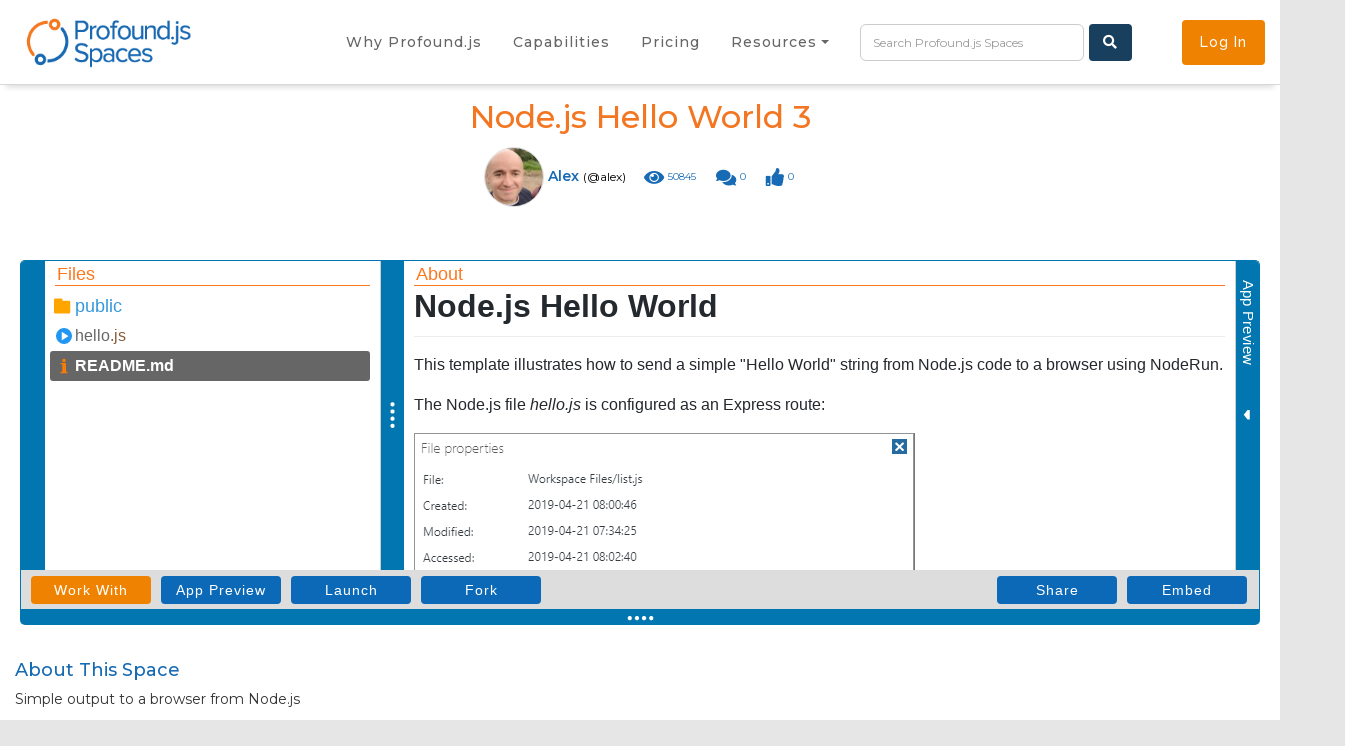

--- FILE ---
content_type: text/html; charset=utf-8
request_url: https://profoundjs.com/alex/node.js-hello-world-3/
body_size: 7804
content:


<!DOCTYPE html>
<html lang="en">

<head>

    <meta name="twitter:card" content="summary_large_image">
    <meta name="twitter:site" content="@ProfoundLogic">
    <meta name="twitter:title" content="Node.js Hello World 3">
    <meta name="twitter:description" content="Simple output to a browser from Node.js">
    <meta name="twitter:image" content="https://profoundjs.com/thumbnail/alex/node.js-hello-world-3.png">

    <meta property="og:image" content="https://profoundjs.com/thumbnail/alex/node.js-hello-world-3.png"
        itemprop="thumbnailUrl">
    <meta property="og:title" content="Node.js Hello World 3">
    <meta property="og:url" content="https://profoundjs.com/alex/node.js-hello-world-3/">
    <meta property="og:site_name" content="Profound.js Spaces">
    <meta property="og:description" content="Simple output to a browser from Node.js">

    


<script async src="https://www.googletagmanager.com/gtag/js?id=UA-3014444-8"></script>
<script>
  window.dataLayer = window.dataLayer || [];
  function gtag() {
    dataLayer.push(arguments);
  }

  gtag('js', new Date());
  gtag('config', 'UA-3014444-8');
</script>



<meta charset="utf-8">
<meta http-equiv="X-UA-Compatible" content="IE=edge">
<meta name="viewport" content="width=device-width, initial-scale=1, shrink-to-fit=no">
<meta name="description" content="Simple output to a browser from Node.js">
<meta name="keywords" content="Node.js,Node,full stack,development,application,IDE,spaces,GitHub,Git,JavaScript,MySQL,MariaDB,SQL Server,Oracle">
<meta name="author" content="Alex">
<title>Profound.js Spaces - Node.js Hello World 3</title>
<!-- Bootstrap core CSS -->
<link href="/community/bootstrap/css/bootstrap.css" rel="stylesheet">
<!-- Custom styles for this template -->    
<link rel="stylesheet" href="https://fonts.googleapis.com/css?family=Montserrat:400,600,500,300,200,100">
<link rel="stylesheet" href="https://fonts.googleapis.com/css?family=Raleway:400,500,600,700,800">
<link rel="stylesheet" href="https://use.fontawesome.com/releases/v5.6.3/css/all.css" integrity="sha384-UHRtZLI+pbxtHCWp1t77Bi1L4ZtiqrqD80Kn4Z8NTSRyMA2Fd33n5dQ8lWUE00s/" crossorigin="anonymous">
<link rel="stylesheet" type="text/css" href="/community/slick/slick.css">
<link rel="stylesheet" type="text/css" href="/community/slick/slick-theme.css">
<link rel="stylesheet" href="/cloud.css">
<link rel="stylesheet" href="/community/css/style.css">

<script type="text/javascript"> window.$crisp=[];window.CRISP_WEBSITE_ID="32601326-0652-4f0a-a164-f9026b0e5e7f";(function(){ d=document;s=d.createElement("script"); s.src="https://client.crisp.chat/l.js"; s.async=1;d.getElementsByTagName("head")[0].appendChild(s);})();
  
</script>

    <link rel="stylesheet" type="text/css" href="/community/embed-box/noderun-embed.css" />
    <link rel="stylesheet" type="text/css" href="/profoundui/proddata/css/markdown.css" />
</head>

<body
    onload="noderun.viewPage.init(false); noderun.embed.init();">
    <header>
        <nav class="site-nav ">
    <div class="nav-wrapper">
        <div class="pg-empty-placeholder logo-wrapper">
            <a href="/"><img class="site-full-logo" src="/community/img/profoundjs-spaces-logo.png" /></a>
        </div>
        <div class="nav-item-wrapper nav-mobile">
            
            <a href="" class="site-btn menu-btn modal-btn" data-target="#navModal"><i class="fas fa-bars"></i></a>
            
        </div>
        <div class="nav-item-wrapper nav-desktop">
            <ul class="nav-item-list list-unstyled">
                <li class="nav-item">
                    <a href="/why"
                        class="">
                        <p>Why Profound.js</p>
                    </a>
                </li>
                <li class="nav-item">
                    <a href="/capabilities"
                        class="">
                        <p>Capabilities</p>
                    </a>
                </li>
                <li class="nav-item">
                    <a href="/pricing"
                        class="">
                        <p>Pricing</p>
                    </a>
                </li>
                <li class="nav-item dropdown-social" id="social-nav-item" onmouseover="noderun.showSocialMenu();" onmouseout="noderun.hideSocialMenu();">
                    <a class="dropdown-toggle" href="#" role="button" id="socialDropdown" data-toggle="dropdown"
                        aria-haspopup="true" aria-expanded="false">
                        <p>Resources</p>
                    </a>
                    <div class="dropdown-menu dropdown-menu-right" id="social-menu" aria-labelledby="socialDropdown">                        
                        
                            <a class="dropdown-item" target="_blank" href="https://discuss.profoundjs.com"><i class="fas fa-comments"></i>Discussion Forum</a>
                            
                        <a class="dropdown-item" href="/video-tutorials"><i class="fab fa-youtube"></i>Video Tutorials</a>
                        <a class="dropdown-item" href="/docs"><i class="fas fa-file-alt"></i>Help Docs</a>
                        <a class="dropdown-item" href="/examples"><i class="fas fa-tablet-alt"></i>Examples</a>
                        <a class="dropdown-item" target="_blank" href="https://blog.profoundlogic.com/"><i class="fas fa-blog"></i>Blog</a>
                        <a class="dropdown-item" href="/contact"><i class="fas fa-id-badge"></i>Contact Us</a>
                    </div>
                </li>
            </ul>
            <form id="searchForm" action="/search" class="nav-search">
                <input id="q" name="q" placeholder="Search Profound.js Spaces"
                    value="">
                <a href="JavaScript:noderun.search();" class="site-btn search-btn"><i class="fas fa-search"></i></a>
            </form>
            
            
            
            <a class="site-btn orange" onclick="noderun.login();" href="JavaScript:void(0);">Log In</a>
            
        </div>
    </div>
</nav>
    </header>
    <main>
        <section class="hero sub-page-hero">
            <div class="hero-content">
                <h1>Node.js Hello World 3</h1>
                <div class="user-details">
                    <a href="/user/alex">
                        <img src="/avatar/user/alex.jpg" class="profile-img md-profile" />
                        <span class="display-name">Alex</span>
                        <span class="profile-name">(@alex)</span>
                    </a>
                    
                    <div class="stat-item-view" title="Views">
                        <i class="fas fa-eye"></i>
                        <p>50845</p>
                    </div>
                    
                    <div class="stat-item-view" title="Comments" style="cursor: pointer;"
                        onclick="noderun.viewPage.jumpToComments();">
                        <i class="fas fa-comments"></i>
                        <p id="commentCount">0</p>
                    </div>
                    
                    <div id="likeThisSpace" class="stat-item-view" data-wsid="ws190618182224ou7sn"
                        title="Like this space" style="cursor: pointer;"
                        onclick="noderun.like(this);">
                        <i class="fas fa-thumbs-up"></i>
                        <p>0</p>
                    </div>
                    
                </div>
            </div>
        </section>
        <section class="content-wrapper">
            <div class="space-content">
                <div class="space-embed-block">

                    

                    

                    <div class="embed-container">
                        <div class="noderun-embed" id="noderun-embed-div">
                            <iframe title="Profound.js Space Embed"
                                src="/embed/alex/node.js-hello-world-3/?updateviews=0&requirelogin=1"
                                alt="Rich Display Hello World"
                                allow="geolocation; microphone; camera; midi; encrypted-media" height="100%"
                                width="100%" frameBorder="0">
                            </iframe>
                        </div>
                        <div class="noderun-embed-resize" id="noderun-embed-resizer"></div>
                    </div>

                    

                    <div id="space-details" class="space-details-wrap">
                        <h4>About This Space</h4>
                        <p>Simple output to a browser from Node.js</p>
                        <div class="pui-cloud-thumbnail"
                            style="background-image: url('/thumbnail/alex/node.js-hello-world-3.png');"
                            title="Thumbnail image"></div>
                        <br />
                        
                        <p>Last updated on June 18, 2019</p>
                        
                        <p>
                            Public Permissions: &nbsp;
                            <i class="fas fa-eye"></i> View &nbsp;
                            <i class="fas fa-external-link-alt"></i> Open/Fork &nbsp;
                            
                            <i class="fas fa-play-circle"></i> Run &nbsp;
                            <i class="far fa-comments"></i> Comment &nbsp;
                            
                            
                        </p>
                        
                    </div>

                    <div id="space-details" class="space-details-wrap">
                        <button class="btn btn-primary" type="button" data-toggle="collapse"
                            data-target="#readme_collapse" aria-expanded="false" aria-controls="readme_collapse">
                            Open README
                        </button>
                        <div class="hidden-readme collapse" id="readme_collapse">
                            <div>
                                <h1>Node.js Hello World</h1>
<p>This template illustrates how to send a simple &quot;Hello World&quot; string from Node.js code to a browser using NodeRun.</p>
<p>The Node.js file <em>hello.js</em> is configured as an Express route:</p>
<p><img src="public/image01.png" alt="Screenshot"></p>
<p>To get to this dialog, open the space in the IDE, right-click the file in the Files tree, and select Properties.</p>
    
                            </div>
                        </div>
                    </div>
                    
                </div>

                
                
                <div id="comment-block" class="comments-block">

                    
                    <p>
                        Be the first to comment:
                        <a href="JavaScript: void(0);" class="quick-comment"
                            onclick="noderun.viewPage.quickComment(this);"><span id="quickComment1"></span> <span
                                class="fas fa-thumbs-up"></span>&nbsp;</a>
                        <a href="JavaScript: void(0);" class="quick-comment"
                            onclick="noderun.viewPage.quickComment(this);"><span id="quickComment2"></span> <span
                                class="fas fa-thumbs-up"></span>&nbsp;</a>
                        &nbsp;<a href="JavaScript: noderun.viewPage.suggestComments();" class="load-another"><i
                                class="fas fa-redo" title="Load other messages"></i></a>
                    </p>
                    

                    <h4>Comments</h4>
                    <div id="mainCommentBlock" class="comment-post-block w-100 mb-4">
                        <div class="comment-actions">
                            <span class="spacer1"></span>
                            <span class="selected-tab" onclick="noderun.viewPage.write(this);">Write</span>
                            <span class="tab" onclick="noderun.viewPage.preview(this);"">Preview</span>
                                    <span class=" spacer2"></span>
                            <span class="text">Markdown:</span>
                            <span class="item" onclick="noderun.viewPage.formattingAction('bold', this);">bold</span>
                            <span class="item"
                                onclick="noderun.viewPage.formattingAction('italic', this);">italic</span>
                            <span class="item" onclick="noderun.viewPage.formattingAction('code', this);">code</span>
                            <span class="item" onclick="noderun.viewPage.formattingAction('link', this);">link</span>
                        </div>
                        <textarea id="mainCommentTextarea" placeholder="Write New Comment" maxlength="3000"></textarea>
                        <div class="preview markdown-body" style="display: none;">This is a preview</div>
                        <a href="JavaScript:void(0);" onclick="noderun.viewPage.postComment(this)"
                            class="site-btn mt-2">Post</a>
                        <a href="JavaScript:void(0);" class="cancel-reply-button" style="display: none;">Cancel</a>
                    </div>
                    <span id="tempHolder"></span>

                    

                </div>

                
                

            </div>

            

            <div id="more-spaces" class="section-header more-spaces">
                <h4>
                    More Spaces By
                    <a href="/user/alex">
                        <span class="display-name">Alex</span>
                        <span class="profile-name">(@alex)</span>
                    </a>
                </h4>
            </div>
            <div class="section-header filter-header">
                <p>Filters:</p>
                <a href="/alex/node.js-hello-world-3/?filter=popular"
                    class="filter-link">Popular</a>
                <a href="/alex/node.js-hello-world-3/?filter=recent"
                    class="filter-link">Recent</a>
            </div>
            <div class="spaces-container no-slider">
                


<div class="pagination">
  <ul>

  
    
    
      <li class="active">1</li>
    
  
    
    <a aria-label="Page 2" href="?page=2" rel="next">
      <li class="">2</li>
    </a>
  
    
    <a aria-label="Page 3" href="?page=3">
      <li class="">3</li>
    </a>
  
    
    <a aria-label="Page 4" href="?page=4">
      <li class="">4</li>
    </a>
  
    
    <a aria-label="Page 5" href="?page=5">
      <li class="">5</li>
    </a>
  
    
    <a aria-label="Page 6" href="?page=6">
      <li class="">6</li>
    </a>
  
    
    <a aria-label="Page 7" href="?page=7">
      <li class="">7</li>
    </a>
  
    
    <a aria-label="Page 8" href="?page=8">
      <li class="">8</li>
    </a>
  
    
    <a aria-label="Page 9" href="?page=9">
      <li class="">9</li>
    </a>
  
    
    <a aria-label="Page 10" href="?page=10">
      <li class="">10</li>
    </a>
  

  </ul>
</div>



                <div class="space-wrap">

                    
                    
    
                <div class="space-block">
                    
    <div class="space-header">
        <a href="/alex/aaaa/"><h4>aaaa</h4></a>
    </div>
        <div class="space-overlay">
            <div class="space-image" 
            
                    style="background-image: url('/thumbnail/alex/aaaa.png');"> 
            </div>


            <a class = "space-link" href="/alex/aaaa/"></a>
            <div class="space-info-block">
                <p>aaa</p>
                <div class="user-block">
                    <div class="user-item" onclick="location.href='/user/alex';">
                        <a href="/user/alex"><img src="/avatar/user/alex.jpg"/></a>
                        <a href="/user/alex">Alex</a>
                    </div>
                    
                </div>
            </div>
        </div>
        <div class="stats-block">
            <div class="stat-item">
                <i class="fas fa-eye" title="Views"></i>
                <p>31058</p>
            </div>
            
            <div class="stat-item" title="Comments" style="cursor: pointer;" onclick="location.href = '/alex/aaaa/?jumpto=comments';">
                <i class="fas fa-comments"></i>
                <p>0</p>
            </div>
            
            <div class="stat-item" data-wsid="ws220923183645wnbar" title="Like this space" style="cursor: pointer;" onclick="noderun.like(this);">
                <i class="fas fa-thumbs-up"></i>
                <p>0</p>
            </div>
                
    </div>
</div>

                    
                    
    
                <div class="space-block">
                    
    <div class="space-header">
        <a href="/alex/accordion-test/"><h4>accordion test</h4></a>
    </div>
        <div class="space-overlay">
            <div class="space-image" 
            
                    style="background-image: url('/thumbnail/alex/accordion-test.png');"> 
            </div>


            <a class = "space-link" href="/alex/accordion-test/"></a>
            <div class="space-info-block">
                <p></p>
                <div class="user-block">
                    <div class="user-item" onclick="location.href='/user/alex';">
                        <a href="/user/alex"><img src="/avatar/user/alex.jpg"/></a>
                        <a href="/user/alex">Alex</a>
                    </div>
                    
                </div>
            </div>
        </div>
        <div class="stats-block">
            <div class="stat-item">
                <i class="fas fa-eye" title="Views"></i>
                <p>50557</p>
            </div>
            
            <div class="stat-item" title="Comments" style="cursor: pointer;" onclick="location.href = '/alex/accordion-test/?jumpto=comments';">
                <i class="fas fa-comments"></i>
                <p>0</p>
            </div>
            
            <div class="stat-item" data-wsid="ws200504184226w2oj9" title="Like this space" style="cursor: pointer;" onclick="noderun.like(this);">
                <i class="fas fa-thumbs-up"></i>
                <p>0</p>
            </div>
                
    </div>
</div>

                    
                    
    
                <div class="space-block">
                    
    <div class="space-header">
        <a href="/alex/advanced-to-do-list-low-code/"><h4>Advanced To Do List Low Code</h4></a>
    </div>
        <div class="space-overlay">
            <div class="space-image" 
            
                    style="background-image: url('/thumbnail/alex/advanced-to-do-list-low-code.png');"> 
            </div>


            <a class = "space-link" href="/alex/advanced-to-do-list-low-code/"></a>
            <div class="space-info-block">
                <p></p>
                <div class="user-block">
                    <div class="user-item" onclick="location.href='/user/alex';">
                        <a href="/user/alex"><img src="/avatar/user/alex.jpg"/></a>
                        <a href="/user/alex">Alex</a>
                    </div>
                    
                </div>
            </div>
        </div>
        <div class="stats-block">
            <div class="stat-item">
                <i class="fas fa-eye" title="Views"></i>
                <p>50508</p>
            </div>
            
            <div class="stat-item" title="Comments" style="cursor: pointer;" onclick="location.href = '/alex/advanced-to-do-list-low-code/?jumpto=comments';">
                <i class="fas fa-comments"></i>
                <p>0</p>
            </div>
            
            <div class="stat-item" data-wsid="ws200526145432ezhvv" title="Like this space" style="cursor: pointer;" onclick="noderun.like(this);">
                <i class="fas fa-thumbs-up"></i>
                <p>0</p>
            </div>
                
    </div>
</div>

                    
                    
    
                <div class="space-block">
                    
    <div class="space-header">
        <a href="/alex/ajax/"><h4>ajax</h4></a>
    </div>
        <div class="space-overlay">
            <div class="space-image" 
            
                    style="background-image: url('/thumbnail/alex/ajax.png');"> 
            </div>


            <a class = "space-link" href="/alex/ajax/"></a>
            <div class="space-info-block">
                <p>Just testing some ajax calls</p>
                <div class="user-block">
                    <div class="user-item" onclick="location.href='/user/alex';">
                        <a href="/user/alex"><img src="/avatar/user/alex.jpg"/></a>
                        <a href="/user/alex">Alex</a>
                    </div>
                    
                </div>
            </div>
        </div>
        <div class="stats-block">
            <div class="stat-item">
                <i class="fas fa-eye" title="Views"></i>
                <p>56630</p>
            </div>
            
            <div class="stat-item" title="Comments" style="cursor: pointer;" onclick="location.href = '/alex/ajax/?jumpto=comments';">
                <i class="fas fa-comments"></i>
                <p>0</p>
            </div>
            
            <div class="stat-item" data-wsid="ws190128164358n8ao2" title="Like this space" style="cursor: pointer;" onclick="noderun.like(this);">
                <i class="fas fa-thumbs-up"></i>
                <p>1</p>
            </div>
                
    </div>
</div>

                    
                    
    
                <div class="space-block">
                    
    <div class="space-header">
        <a href="/alex/alex-demo-1/"><h4>Alex Demo 1</h4></a>
    </div>
        <div class="space-overlay">
            <div class="space-image" 
            
                    style="background-image: url('/thumbnail/alex/alex-demo-1.png');"> 
            </div>


            <a class = "space-link" href="/alex/alex-demo-1/"></a>
            <div class="space-info-block">
                <p>Demo</p>
                <div class="user-block">
                    <div class="user-item" onclick="location.href='/user/alex';">
                        <a href="/user/alex"><img src="/avatar/user/alex.jpg"/></a>
                        <a href="/user/alex">Alex</a>
                    </div>
                    
                </div>
            </div>
        </div>
        <div class="stats-block">
            <div class="stat-item">
                <i class="fas fa-eye" title="Views"></i>
                <p>40595</p>
            </div>
            
            <div class="stat-item" title="Comments" style="cursor: pointer;" onclick="location.href = '/alex/alex-demo-1/?jumpto=comments';">
                <i class="fas fa-comments"></i>
                <p>0</p>
            </div>
            
            <div class="stat-item" data-wsid="ws210225152013glyel" title="Like this space" style="cursor: pointer;" onclick="noderun.like(this);">
                <i class="fas fa-thumbs-up"></i>
                <p>0</p>
            </div>
                
    </div>
</div>

                    
                    
    
                <div class="space-block">
                    
    <div class="space-header">
        <a href="/alex/alex-demo-2/"><h4>Alex Demo 2</h4></a>
    </div>
        <div class="space-overlay">
            <div class="space-image" 
            
                    style="background-image: url('/thumbnail/alex/alex-demo-2.png');"> 
            </div>


            <a class = "space-link" href="/alex/alex-demo-2/"></a>
            <div class="space-info-block">
                <p>demo</p>
                <div class="user-block">
                    <div class="user-item" onclick="location.href='/user/alex';">
                        <a href="/user/alex"><img src="/avatar/user/alex.jpg"/></a>
                        <a href="/user/alex">Alex</a>
                    </div>
                    
                </div>
            </div>
        </div>
        <div class="stats-block">
            <div class="stat-item">
                <i class="fas fa-eye" title="Views"></i>
                <p>40411</p>
            </div>
            
            <div class="stat-item" title="Comments" style="cursor: pointer;" onclick="location.href = '/alex/alex-demo-2/?jumpto=comments';">
                <i class="fas fa-comments"></i>
                <p>0</p>
            </div>
            
            <div class="stat-item" data-wsid="ws210225152312nh1py" title="Like this space" style="cursor: pointer;" onclick="noderun.like(this);">
                <i class="fas fa-thumbs-up"></i>
                <p>0</p>
            </div>
                
    </div>
</div>

                    
                    
    
                <div class="space-block">
                    
    <div class="space-header">
        <a href="/alex/angular-react/"><h4>angular react</h4></a>
    </div>
        <div class="space-overlay">
            <div class="space-image" 
            
                    style="background-image: url('/thumbnail/alex/angular-react.png');"> 
            </div>


            <a class = "space-link" href="/alex/angular-react/"></a>
            <div class="space-info-block">
                <p>Rich Display for Angular/React</p>
                <div class="user-block">
                    <div class="user-item" onclick="location.href='/user/alex';">
                        <a href="/user/alex"><img src="/avatar/user/alex.jpg"/></a>
                        <a href="/user/alex">Alex</a>
                    </div>
                    
                </div>
            </div>
        </div>
        <div class="stats-block">
            <div class="stat-item">
                <i class="fas fa-eye" title="Views"></i>
                <p>57612</p>
            </div>
            
            <div class="stat-item" title="Comments" style="cursor: pointer;" onclick="location.href = '/alex/angular-react/?jumpto=comments';">
                <i class="fas fa-comments"></i>
                <p>0</p>
            </div>
            
            <div class="stat-item" data-wsid="ws1910021323119egaz" title="Like this space" style="cursor: pointer;" onclick="noderun.like(this);">
                <i class="fas fa-thumbs-up"></i>
                <p>0</p>
            </div>
                
    </div>
</div>

                    
                    
    
                <div class="space-block">
                    
    <div class="space-header">
        <a href="/alex/answer-to-everything/"><h4>Answer To Everything</h4></a>
    </div>
        <div class="space-overlay">
            <div class="space-image" 
            
                    style="background-image: url('/thumbnail/alex/answer-to-everything.png');"> 
            </div>


            <a class = "space-link" href="/alex/answer-to-everything/"></a>
            <div class="space-info-block">
                <p></p>
                <div class="user-block">
                    <div class="user-item" onclick="location.href='/user/alex';">
                        <a href="/user/alex"><img src="/avatar/user/alex.jpg"/></a>
                        <a href="/user/alex">Alex</a>
                    </div>
                    
                </div>
            </div>
        </div>
        <div class="stats-block">
            <div class="stat-item">
                <i class="fas fa-eye" title="Views"></i>
                <p>67093</p>
            </div>
            
            <div class="stat-item" title="Comments" style="cursor: pointer;" onclick="location.href = '/alex/answer-to-everything/?jumpto=comments';">
                <i class="fas fa-comments"></i>
                <p>0</p>
            </div>
            
            <div class="stat-item" data-wsid="ws181114121847v6657" title="Like this space" style="cursor: pointer;" onclick="noderun.like(this);">
                <i class="fas fa-thumbs-up"></i>
                <p>1</p>
            </div>
                
    </div>
</div>

                    
                    
    
                <div class="space-block">
                    
    <div class="space-header">
        <a href="/alex/api-testing/"><h4>api testing</h4></a>
    </div>
        <div class="space-overlay">
            <div class="space-image" 
            
                    style="background-image: url('/thumbnail/alex/api-testing.png');"> 
            </div>


            <a class = "space-link" href="/alex/api-testing/"></a>
            <div class="space-info-block">
                <p>api test</p>
                <div class="user-block">
                    <div class="user-item" onclick="location.href='/user/alex';">
                        <a href="/user/alex"><img src="/avatar/user/alex.jpg"/></a>
                        <a href="/user/alex">Alex</a>
                    </div>
                    
                </div>
            </div>
        </div>
        <div class="stats-block">
            <div class="stat-item">
                <i class="fas fa-eye" title="Views"></i>
                <p>32662</p>
            </div>
            
            <div class="stat-item" title="Comments" style="cursor: pointer;" onclick="location.href = '/alex/api-testing/?jumpto=comments';">
                <i class="fas fa-comments"></i>
                <p>0</p>
            </div>
            
            <div class="stat-item" data-wsid="ws220818161742y5ddi" title="Like this space" style="cursor: pointer;" onclick="noderun.like(this);">
                <i class="fas fa-thumbs-up"></i>
                <p>0</p>
            </div>
                
    </div>
</div>

                    
                    
    
                <div class="space-block">
                    
    <div class="space-header">
        <a href="/alex/api-web-services/"><h4>API Web Services</h4></a>
    </div>
        <div class="space-overlay">
            <div class="space-image" 
            
                    style="background-image: url('/thumbnail/alex/api-web-services.png');"> 
            </div>


            <a class = "space-link" href="/alex/api-web-services/"></a>
            <div class="space-info-block">
                <p>A demo of how to build, test and document APIs</p>
                <div class="user-block">
                    <div class="user-item" onclick="location.href='/user/alex';">
                        <a href="/user/alex"><img src="/avatar/user/alex.jpg"/></a>
                        <a href="/user/alex">Alex</a>
                    </div>
                    
                </div>
            </div>
        </div>
        <div class="stats-block">
            <div class="stat-item">
                <i class="fas fa-eye" title="Views"></i>
                <p>46566</p>
            </div>
            
            <div class="stat-item" title="Comments" style="cursor: pointer;" onclick="location.href = '/alex/api-web-services/?jumpto=comments';">
                <i class="fas fa-comments"></i>
                <p>0</p>
            </div>
            
            <div class="stat-item" data-wsid="ws201002165050d31o0" title="Like this space" style="cursor: pointer;" onclick="noderun.like(this);">
                <i class="fas fa-thumbs-up"></i>
                <p>0</p>
            </div>
                
    </div>
</div>

                    
                    
    
                <div class="space-block">
                    
    <div class="space-header">
        <a href="/alex/api-web-services-2/"><h4>API Web Services 2</h4></a>
    </div>
        <div class="space-overlay">
            <div class="space-image" 
            
                    style="background-image: url('/thumbnail/alex/api-web-services-2.png');"> 
            </div>


            <a class = "space-link" href="/alex/api-web-services-2/"></a>
            <div class="space-info-block">
                <p>A demo of how to build, test and document APIs</p>
                <div class="user-block">
                    <div class="user-item" onclick="location.href='/user/alex';">
                        <a href="/user/alex"><img src="/avatar/user/alex.jpg"/></a>
                        <a href="/user/alex">Alex</a>
                    </div>
                    
                </div>
            </div>
        </div>
        <div class="stats-block">
            <div class="stat-item">
                <i class="fas fa-eye" title="Views"></i>
                <p>43026</p>
            </div>
            
            <div class="stat-item" title="Comments" style="cursor: pointer;" onclick="location.href = '/alex/api-web-services-2/?jumpto=comments';">
                <i class="fas fa-comments"></i>
                <p>0</p>
            </div>
            
            <div class="stat-item" data-wsid="ws201204185400oz1a7" title="Like this space" style="cursor: pointer;" onclick="noderun.like(this);">
                <i class="fas fa-thumbs-up"></i>
                <p>0</p>
            </div>
                
    </div>
</div>

                    
                    
    
                <div class="space-block">
                    
    <div class="space-header">
        <a href="/alex/api-web-services-3/"><h4>API Web Services 3</h4></a>
    </div>
        <div class="space-overlay">
            <div class="space-image" 
            
                    style="background-image: url('/thumbnail/alex/api-web-services-3.png');"> 
            </div>


            <a class = "space-link" href="/alex/api-web-services-3/"></a>
            <div class="space-info-block">
                <p>A demo of how to build, test and consume APIs</p>
                <div class="user-block">
                    <div class="user-item" onclick="location.href='/user/alex';">
                        <a href="/user/alex"><img src="/avatar/user/alex.jpg"/></a>
                        <a href="/user/alex">Alex</a>
                    </div>
                    
                </div>
            </div>
        </div>
        <div class="stats-block">
            <div class="stat-item">
                <i class="fas fa-eye" title="Views"></i>
                <p>43566</p>
            </div>
            
            <div class="stat-item" title="Comments" style="cursor: pointer;" onclick="location.href = '/alex/api-web-services-3/?jumpto=comments';">
                <i class="fas fa-comments"></i>
                <p>0</p>
            </div>
            
            <div class="stat-item" data-wsid="ws2101111643142u0wy" title="Like this space" style="cursor: pointer;" onclick="noderun.like(this);">
                <i class="fas fa-thumbs-up"></i>
                <p>0</p>
            </div>
                
    </div>
</div>

                    

                </div>
                


<div class="pagination">
  <ul>

  
    
    
      <li class="active">1</li>
    
  
    
    <a aria-label="Page 2" href="?page=2" rel="next">
      <li class="">2</li>
    </a>
  
    
    <a aria-label="Page 3" href="?page=3">
      <li class="">3</li>
    </a>
  
    
    <a aria-label="Page 4" href="?page=4">
      <li class="">4</li>
    </a>
  
    
    <a aria-label="Page 5" href="?page=5">
      <li class="">5</li>
    </a>
  
    
    <a aria-label="Page 6" href="?page=6">
      <li class="">6</li>
    </a>
  
    
    <a aria-label="Page 7" href="?page=7">
      <li class="">7</li>
    </a>
  
    
    <a aria-label="Page 8" href="?page=8">
      <li class="">8</li>
    </a>
  
    
    <a aria-label="Page 9" href="?page=9">
      <li class="">9</li>
    </a>
  
    
    <a aria-label="Page 10" href="?page=10">
      <li class="">10</li>
    </a>
  

  </ul>
</div>



            </div>

            

        </section>
    </main>
    <footer>
        <div class="footer-top ">
        <div class="footer-link-block">            
            <ul class="list-unstyled"> 
                <li>Product</li>
                <li>
                    <a href="/capabilities">Capabilities</a>
                </li>
                <li>
                    <a href="/why">Why Profound.js</a>
                </li>
                <li>
                    <a href="/pricing">Pricing</a>
                </li>
            </ul>
        </div>

        <div class="footer-link-block">            
            <ul class="list-unstyled">
                <li>Resources</li>
                <li>
                    
                        <a target="_blank" href="https://discuss.profoundjs.com">Discussion Forum</a>
                        
    
                </li>
                <li>
                    <a href="/docs">Help Docs</a>
                </li>
                <li>
                    <a href="/video-tutorials">Videos</a>
                </li>
            </ul>
        </div>

        <div class="footer-link-block">            
            <ul class="list-unstyled">
                <li>Company</li>
                <li>
                    <a href="/about">About</a>
                </li>
                <li>
                    <a href="/services">Services</a>
                </li>
                <li>
                    <a href="/contact/">Contact</a>
                </li>
                <!--
                <li>
                    <a href="https://blog.profoundlogic.com/" target="_blank">Blog</a>
                </li>
                -->
            </ul>
        </div>

    </div>
    <div class="footer-bot">
        <div class="footer-bot-content">
            <p class="copyright">
                © 2021 Profound Logic Software, Inc.
                &nbsp; <a href="/legal">Legal</a>
                &nbsp; <a href="/privacy-policy">Privacy</a>
            </p>
            <a target="_blank" href="https://www.facebook.com/Profoundjs-Spaces-108093231337517"><i class="fab fa-facebook"></i></a>
            <a target="_blank" href="https://www.instagram.com/profound.js/"><i class="fab fa-instagram"></i></a>
            <a target="_blank" href="https://twitter.com/profoundjs"><i class="fab fa-twitter"></i></a>
            <a target="_blank" href="https://www.linkedin.com/company/profound-js-spaces/"><i class="fab fa-linkedin"></i></a>
            <a target="_blank" href="https://www.youtube.com/channel/UC-m_VOguqt5yWbGWIYIDG1Q"><i class="fab fa-youtube"></i></a>

        </div>
    </div>

    <div class="modal" tabindex="-1" role="dialog" id="navModal">
        <div class="modal-dialog" role="document">
            <div class="modal-content">
                <div class="modal-header">
                    <h5 class="modal-title">Menu</h5>
                    <button type="button" class="close" data-dismiss="modal" aria-label="Close">
                        <span aria-hidden="true">&times;</span>
                    </button>
                </div>
                <div class="modal-body d-flex justify-content-around">
                    <div class="d-flex flex-column justify-content-around">
                            <a href="/why" class="active"><p>Why Profound.js</p></a>    
                            <a href="/capabilities" class="active"><p>Capabilities</p></a>
                            <a href="/pricing" class="active"><p>Pricing</p></a>                            
                            
                                <a target="_blank" href="https://discuss.profoundjs.com"><p>Discussion Forum</p></a>
                            
                            <a href="/video-tutorials" class="active"><p>Video Tutorials</p></a>
                            <a href="/docs" class="active"><p>Help Docs</p></a>
                            <a href="/examples" class="active"><p>Examples</p></a>
                            <a href="https://blog.profoundlogic.com/" class="active" target="_blank"><p>Blog</p></a>
                            <a target="_blank" href="/ide/" class="active"><p>New Space</p></a>
                            <a href="/contact/" class="active"><p>Contact Us</p></a>
                            <a id="mobileLoginLink" class="active" style="" onclick="noderun.login();" href="JavaScript:void(0);" ><p>Log In</p></a>
                            <form id="searchForm2" class="nav-search" action="/search">
                                    <input id="q2" name="q" placeholder="Search" value="">
                                    <a href="JavaScript:noderun.search2();" class="site-btn search-btn"><i class="fas fa-search"></i></a>
                            </form> 
                    </div>
                </div>
            </div>
        </div>
    </div>

    

    

        <div class="modal" tabindex="-1" role="dialog" id="adModal">
            <div class="modal-dialog" role="document">
                <div class="modal-content">
                    <div class="modal-header ad-modal-header">
                        <h5 class="modal-title">On-demand Webinar: Connect Users to Vital Business Data with Profound.js Spaces</h5>
                        <button type="button" class="close" data-dismiss="modal" aria-label="Close">
                            <span aria-hidden="true">&times;</span>
                        </button>
                    </div>
                    <div class="modal-body d-flex justify-content-around">
                        <div class="d-flex flex-column justify-content-around ad-modal">
                            <img src="/community/img/announcements/webinar.png">
                            <p>If you missed our webinar you can now view it here! Learn how to quickly create data-driven business dashboards and reduce software development with a streamlined approach.</p>
                            
                            <a target="_blank" href="https://info.profoundlogic.com/connect-users-nr"><button class="site-btn home-btn">Watch Here!</button></a>


                        </div>
                    </div>
                </div>
            </div>
        </div>
                <!-- Start of HubSpot Embed Code -->
                <script type="text/javascript" id="hs-script-loader" async defer src="//js.hs-scripts.com/7430115.js"></script>
                <!-- End of HubSpot Embed Code -->
    <div id="mask"></div>

    <div class="modal" tabindex="-1" role="dialog" id="loginModal">
    <div class="modal-dialog" role="document">
        <div class="modal-content">
            <div class="modal-header">
                <h5 class="modal-title">Sign In / Create Account</h5>
                
                <button type="button" class="close" data-dismiss="modal" aria-label="Close">
                    <span aria-hidden="true">&times;</span>
                </button>
                
            </div>
            <div class="modal-body justify-content-around" id="loginContent">
                content will go here!
            </div>
            <div id="loginMessage" class="loading"></div>
        </div>
    </div>
</div>


    
<div class="modal" tabindex="-1" role="dialog" id="userEditModal">
    <div class="modal-dialog" role="document">
        <div class="modal-content">
            <div class="modal-header">
                <h5 class="modal-title">Edit Profile @<span id="edit_profile_name"></span></h5>
                <button type="button" class="close" data-dismiss="modal" aria-label="Close">
                    <span aria-hidden="true">&times;</span>
                </button>
            </div>
            <div class="modal-body d-flex flex-column justify-content-around">
                <form id="userEditForm" class="d-flex flex-column justify-content-around" enctype="multipart/form-data" method="post" action="/cloud/user_avatar_upload" target="uploadIFrame">
                    <input type="file" id="userAvatarUpload" name="userAvatarUpload" style="display: none;" onchange="noderun.startUserAvatarUpload();" />
                    <img id="edit_avatar" src="" class="profile-img md-profile" style="cursor: pointer;" title="Upload New Avatar..." onclick="$('#userAvatarUpload').click();" />
                    <input placeholder="Display Name" title="Display Name" id="edit_display_name">
                    <input placeholder="Location" title="Location" id="edit_location">
                    <div class="d-flex flex-column">
                        <textarea placeholder="Bio" title="Bio" id="edit_bio"></textarea>
                    </div>

                    <br/>
                    Additional Information
                    <div class="d-flex">
                        <div class="d-flex flex-fill flex-column mr-2">
                            <input placeholder="First Name" title="First Name" id="edit_first_name">
                        </div>
                        <div class="d-flex flex-fill flex-column ml-2">
                                <input placeholder="Last Name" title="Last Name" id="edit_last_name">
                        </div>
                    </div>   
                    <div class="d-flex flex-column justify-content-center">
                        <input placeholder="Role / Job Title" title="Role / Job Title" id="edit_role">
                        <input placeholder="Email" title="Email" id="edit_email">
                        <input placeholder="Website" title="Website" id="edit_website">
                    </div> 
                    <div class="d-flex flex-column justify-content-center">
                        <input placeholder="Company" title="Company" id="edit_company">
                        <div class="edit-profile-select">
                        <label for="edit_org_size">Organization size:</label>
                        <select id="edit_org_size" class="_cloud_select_tags">
                            <option value=""></option>
                            <option value="1-5">1-5</option>
                            <option value="6-25">6-25</option>
                            <option value="26-100">26-100</option>
                            <option value="101-200">101-200</option>
                            <option value="501-1000">501-1000</option>
                            <option value="1000+">1000+</option>
                        </select>
                        </div>
                        <div class="edit-profile-select">
                        <label for="edit_app_purpose">My applications are:</label>
                        <select id="edit_app_purpose" class="_cloud_select_tags">
                            <option value=""></option>
                            <option value="Customer-facing">Customer-facing</option>
                            <option value="For internal use">For internal use</option>
                            <option value="Both">Both</option>
                        </select>
                        </div>
                        </div>
                        <div class="edit-profile-select">
                            <label for="edit_platforms">Technologies used:</label>
                            <span id="edit_platforms_span" data-source='[ 
                              { "group": "Platforms", "options": ["Linux", "IBM i (AS/400)", "Windows", "Unix", "AIX", "z/OS", "Other Platforms"]},
                              { "group": "Databases", "options": ["IBM Db2", "SQL Server", "MySQL", "Oracle", "PostgreSQL", "MongoDB", "Other Databases"]},
                              { "group": "Languages / Frameworks", "options": ["JavaScript", "Node.js", "React", "Vue.js", "Angular", "PHP", "Java", "Ruby", ".NET/C#", "RPG/COBOL", "Other Languages"]} ]'>
                            </span>
                        </div>
                        <div class="edit-profile-select">
                        <label for="edit_industry">Industry:</label>
                        <select id="edit_industry" class="_cloud_select_tags">
                            <option value=""></option>
                            <option value="Aerospace">Aerospace</option>
                            <option value="Agriculture">Agriculture</option>
                            <option value="Automotive">Automotive</option>
                            <option value="Biotech">Biotech</option>
                            <option value="Consulting">Consulting</option>
                            <option value="Consumer Goods">Consumer Goods</option>
                            <option value="Distribution">Distribution</option>
                            <option value="Education">Education</option>
                            <option value="Energy">Energy</option>
                            <option value="Entertainment">Entertainment</option>
                            <option value="Financial Services">Financial Services</option>
                            <option value="Food Services">Food Services</option>
                            <option value="Government">Government</option>
                            <option value="Healthcare">Healthcare</option>
                            <option value="Hospitatlity">Hospitatlity</option>
                            <option value="Industrial Equipment">Industrial Equipment</option>
                            <option value="Legal">Legal</option>
                            <option value="Manufacturing">Manufacturing</option>
                            <option value="Media">Media</option>
                            <option value="Mortgage">Mortgage</option>
                            <option value="Non-Profit">Non-Profit</option>
                            <option value="Publishing">Publishing</option>
                            <option value="Real Estate">Real Estate</option>
                            <option value="Technology">Technology</option>
                            <option value="Telecom">Telecom</option>
                            <option value="Textiles">Textiles</option>
                            <option value="Waste Management">Waste Management</option>
                            <option value="Other">Other</option>
                        </select>
                        </div>
                        <a href="JavaScript:noderun.updateProfile(this);" class="site-btn w-50 align-self-center mt-3">Update</a>
                        <div id="updateMessage" class="loading"></div>
                    </div>                        
    
                </form>
            </div>
            
            </div>
        </div>        
    </div>
</div>


        
    </footer>
    <script src="/community/assets/js/jquery.min.js"></script>
<script src="/community/assets/js/popper.js"></script>
<script src="/community/bootstrap/js/bootstrap.min.js"></script>
<script src="/community/slick/slick.js" type="text/javascript" charset="utf-8"></script>
<script src="/community/js/app.js"></script>
<script src="/community/js/signin.js"></script>
<script src="https://js.stripe.com/v3/"></script>

    <script src="/marked/marked.min.js"></script>
    <script src="/community/embed-box/noderun-embed.js"></script>
    <script src="/community/js/view-space.js"></script>
    <script>
        noderun.viewPage.workspace_id = "ws190618182224ou7sn";
        noderun.viewPage.owner = "alex";
        noderun.viewPage.workspace_url_path = "node.js-hello-world-3";
        noderun.viewPage.filtered = false;
        noderun.viewPage.currentUser = {"profileName":null};
        noderun.refreshOnUserEdit = true;
        pui.cloud.ws.id = "ws190618182224ou7sn";
        pui.cloud.ws.name = "Node.js Hello World 3";
        pui.cloud.ws.owner = "alex";
        pui.cloud.ws.view = 1;
        pui.cloud.ws.open = 1;
        pui.cloud.ws.modify = 0;
        pui.cloud.ws.run = 1;
        pui.cloud.ws.comment = 1;
        pui.cloud.ws.protect = 0;
        pui.cloud.ws.description = "Simple output to a browser from Node.js";
        pui.cloud.ws.keywords = null;
        pui.cloud.user = null;
    </script>
</body>

</html>

--- FILE ---
content_type: text/html; charset=utf-8
request_url: https://profoundjs.com/embed/alex/node.js-hello-world-3/?updateviews=0&requirelogin=1
body_size: 2323
content:

<!DOCTYPE html>
<html>
  <head>
    <meta charset="utf-8">

    <link rel="stylesheet" type="text/css" href="/community/embed-box/prism.css" />
    <link rel="stylesheet" type="text/css" href="/profoundui/proddata/css/markdown.css" />
    <link rel="stylesheet" type="text/css" href="/community/embed-box/embed-box.css" />

    <script src="/community/embed-box/prism.js"></script>
    <script src="/marked/marked.min.js"></script>
    <script src="/community/embed-box/embed-box.js"></script>
    <script>
      noderun.wsid = "ws190618182224ou7sn";
      noderun.workspace_name = "Node.js Hello World 3";
      noderun.owner = "alex";
      noderun.requireLogin = true;
      noderun.workspace_url_path = "node.js-hello-world-3";
      noderun.routes = {"hello.js":{"method":"get","route":""}};
      noderun["app start"] = "hello.js";
    </script>

    <title>Node.js Hello World 3</title>
  </head>
  <body onload="noderun.init();">
    <div id="sections" class="sections" onclick="noderun.closePopups(event);">
      <div id="files-resizer" class="resizer static-resizer left-resizer" title="Click to collapse or expand.">
        <div class="header">
          Files
        </div>
      </div><!-- prevent space
   --><div id="files" class="section" style="width: calc(30% - 36px);">
        <div class="header-area"></div>
        <div id="tree" class="tree"></div>
      </div><!-- prevent space
   --><div id="code-resizer" class="resizer" title="Drag to resize.&#13Double-click to collapse or expand.">
        <div class="header">Code</div>
      </div><!-- prevent space
   --><div id="code" class="section" style="width: calc(70% - 36px);">
        <div class="header-area"></div>
        <div id="code-content" class="code-content"></div>
      </div><!-- prevent space
   --><div id="app-resizer" class="resizer static-resizer" title="Click to collapse or expand.">
        <div class="header">App Preview</div>
      </div><!-- prevent space
   --><div id="app" class="section" style="width: 0px;">
        <div class="header-area"></div>
          <div class="app-content">
            <iframe id="run-app-iframe"
                class="run-app"
                title="Profound.js Spaces App"
                src=""
                alt="Node.js Hello World 3"
                allow="geolocation; microphone; camera; midi; encrypted-media"
                height="100%"
                width="100%"
                frameBorder="0">
            </iframe>
          </div>
      </div>
    </div>
    <div class="footer" onclick="noderun.closePopups(event);">
      <div class="left-side">
        
          <a href="JavaScript:parent.noderun.login();" id="openButton" class="button orange">Work With</a>
          <a href="JavaScript:parent.noderun.login();" id="appPreviewButton" class="button">App Preview</a>
          <a href="JavaScript:parent.noderun.login();" id="launchButton" class="button">Launch</a>
          <a href="JavaScript:parent.noderun.login();" id="forkButton" class="button">Fork</a>
        
      </div>
      <div class="right-side">
        <a href="JavaScript:noderun.share();" id="shareButton" class="button">Share</a>
        <a href="JavaScript:noderun.embed();" id="embedButton" class="button">Embed</a>
      </div>
    </div>

    <div id="embed-code" class="embed-code" style="display: none;">
      <pre class="language-html"><code class="language-html"></code></pre>
      <div class="embed-code-buttons">
        <a href="JavaScript:noderun.copyEmbedCode();" id="copyEmbedCode" class="button orange">Copy Embed Code</a>
        <a href="JavaScript:noderun.closeEmbedCode();" class="button close">Close</a>  
      </div>
    </div>

    <div id="share-container" class="share-container" style="display: none">

      <!-- Sharing button Facebook -->
      <a class="resp-sharing-button__link" href="https://facebook.com/sharer/sharer.php?u=https://profoundjs.com/alex/node.js-hello-world-3/" target="_blank" aria-label="">
        <div class="resp-sharing-button resp-sharing-button--facebook resp-sharing-button--small"><div aria-hidden="true" class="resp-sharing-button__icon resp-sharing-button__icon--solid">
          <svg xmlns="http://www.w3.org/2000/svg" viewBox="0 0 24 24"><path d="M18.77 7.46H14.5v-1.9c0-.9.6-1.1 1-1.1h3V.5h-4.33C10.24.5 9.5 3.44 9.5 5.32v2.15h-3v4h3v12h5v-12h3.85l.42-4z"/></svg>
          Facebook
          </div>
        </div>
      </a>
      
      <br/>

      <!-- Sharing button Twitter -->
      <a class="resp-sharing-button__link" href="https://twitter.com/intent/tweet/?text=Node.js%20Hello%20World%203&amp;url=https://profoundjs.com/alex/node.js-hello-world-3/&via=ProfoundLogic" target="_blank" aria-label="">
        <div class="resp-sharing-button resp-sharing-button--twitter resp-sharing-button--small"><div aria-hidden="true" class="resp-sharing-button__icon resp-sharing-button__icon--solid">
          <svg xmlns="http://www.w3.org/2000/svg" viewBox="0 0 24 24"><path d="M23.44 4.83c-.8.37-1.5.38-2.22.02.93-.56.98-.96 1.32-2.02-.88.52-1.86.9-2.9 1.1-.82-.88-2-1.43-3.3-1.43-2.5 0-4.55 2.04-4.55 4.54 0 .36.03.7.1 1.04-3.77-.2-7.12-2-9.36-4.75-.4.67-.6 1.45-.6 2.3 0 1.56.8 2.95 2 3.77-.74-.03-1.44-.23-2.05-.57v.06c0 2.2 1.56 4.03 3.64 4.44-.67.2-1.37.2-2.06.08.58 1.8 2.26 3.12 4.25 3.16C5.78 18.1 3.37 18.74 1 18.46c2 1.3 4.4 2.04 6.97 2.04 8.35 0 12.92-6.92 12.92-12.93 0-.2 0-.4-.02-.6.9-.63 1.96-1.22 2.56-2.14z"/></svg>
          Twitter
          </div>
        </div>
      </a>

      <br/>
      
      <!-- Sharing button Tumblr -->
      <a class="resp-sharing-button__link" href="https://www.tumblr.com/widgets/share/tool?posttype=link&amp;title=Node.js%20Hello%20World%203&amp;caption=Simple%20output%20to%20a%20browser%20from%20Node.js&amp;content=https://profoundjs.com/alex/node.js-hello-world-3/&amp;canonicalUrl=https://profoundjs.com/alex/node.js-hello-world-3/&amp;shareSource=tumblr_share_button" target="_blank" aria-label="">
        <div class="resp-sharing-button resp-sharing-button--tumblr resp-sharing-button--small"><div aria-hidden="true" class="resp-sharing-button__icon resp-sharing-button__icon--solid">
          <svg xmlns="http://www.w3.org/2000/svg" viewBox="0 0 24 24"><path d="M13.5.5v5h5v4h-5V15c0 5 3.5 4.4 6 2.8v4.4c-6.7 3.2-12 0-12-4.2V9.5h-3V6.7c1-.3 2.2-.7 3-1.3.5-.5 1-1.2 1.4-2 .3-.7.6-1.7.7-3h3.8z"/></svg>
          Tumblr
          </div>
        </div>
      </a>
      
      <br/>

      <!-- Sharing button Pinterest -->
      <a class="resp-sharing-button__link" href="https://pinterest.com/pin/create/button/?url=https://profoundjs.com/alex/node.js-hello-world-3/&amp;media=https://profoundjs.com/thumbnail/alex/node.js-hello-world-3.png&amp;description=Node.js%20Hello%20World%203" target="_blank" aria-label="">
        <div class="resp-sharing-button resp-sharing-button--pinterest resp-sharing-button--small"><div aria-hidden="true" class="resp-sharing-button__icon resp-sharing-button__icon--solid">
          <svg xmlns="http://www.w3.org/2000/svg" viewBox="0 0 24 24"><path d="M12.14.5C5.86.5 2.7 5 2.7 8.75c0 2.27.86 4.3 2.7 5.05.3.12.57 0 .66-.33l.27-1.06c.1-.32.06-.44-.2-.73-.52-.62-.86-1.44-.86-2.6 0-3.33 2.5-6.32 6.5-6.32 3.55 0 5.5 2.17 5.5 5.07 0 3.8-1.7 7.02-4.2 7.02-1.37 0-2.4-1.14-2.07-2.54.4-1.68 1.16-3.48 1.16-4.7 0-1.07-.58-1.98-1.78-1.98-1.4 0-2.55 1.47-2.55 3.42 0 1.25.43 2.1.43 2.1l-1.7 7.2c-.5 2.13-.08 4.75-.04 5 .02.17.22.2.3.1.14-.18 1.82-2.26 2.4-4.33.16-.58.93-3.63.93-3.63.45.88 1.8 1.65 3.22 1.65 4.25 0 7.13-3.87 7.13-9.05C20.5 4.15 17.18.5 12.14.5z"/></svg>
          Pinterest
          </div>
        </div>
      </a>
      
      <br/>

      <span class="copy-link" onclick="noderun.copyLink(this);" data-url="https://profoundjs.com/alex/node.js-hello-world-3/" title="Copy link: https://profoundjs.com/alex/node.js-hello-world-3/">Copy link</span>
        
    </div>
        

  </body>
</html>


--- FILE ---
content_type: text/css; charset=UTF-8
request_url: https://profoundjs.com/community/embed-box/noderun-embed.css
body_size: 893
content:


.pjs-embed {
  margin: 0;
  padding: 0;
  height: 350px;
  box-sizing: border-box;
  user-select: none;
}

.pjs-embed iframe {
  margin: 0;
  padding: 0;
  box-sizing: border-box;
  user-select: none;
}

.noderun-embed {
  margin: 0;
  padding: 0;
  height: 350px;
  box-sizing: border-box;
  user-select: none;
}

.noderun-embed iframe {
  margin: 0;
  padding: 0;
  box-sizing: border-box;
  user-select: none;
}

.noderun-embed-resize {
  margin: 0;
  padding: 0;
  box-sizing: border-box;
  cursor: ns-resize;
  height: 15px;
  background-color: #0176B0;
  background-image: url(drag-handle-horizontal.png);
  background-position: center;
  background-repeat: no-repeat;
  border-style: none;
  user-select: none;
  border-bottom-left-radius: 5px;
  border-bottom-right-radius: 5px;
  width: 100%;
}

.noderun-embed-dragged {
  border: 1px dashed #666666;
  background-color: #999999;
}


--- FILE ---
content_type: text/css; charset=UTF-8
request_url: https://profoundjs.com/community/embed-box/embed-box.css
body_size: 2494
content:

* {
  margin: 0;
  padding: 0;
  box-sizing: border-box;
}

html, body {
  height: 100%;
  overflow: hidden;
}

body {
  background-color: #ffffff;
}

.sections {
  position: relative;
  border-top: 1px solid #0176B0;
  border-left: 1px solid #0176B0;
  border-right: 1px solid #0176B0;
  border-top-left-radius: 5px;
  border-top-right-radius: 5px;
  overflow: hidden;
  white-space: nowrap;
  width: 100%;
  height: 100%;
}

.section {
  position: relative;
  display: inline-block;
  overflow: hidden;  
  height: calc(100% - 40px);
}

.resizer {
  position: relative;
  display: inline-block;
  cursor: col-resize;
  background-color: #0176B0;
  background-image: url(drag-handle-vertical.png);
  background-position: center;
  background-repeat: no-repeat;
  border-left: 1px solid #cccccc;
  height: calc(100% - 40px);
  width: 24px;
  -webkit-user-select: none; /* Safari 3.1+ */
  -moz-user-select: none; /* Firefox 2+ */
  -ms-user-select: none; /* IE 10+ */
  user-select: none; /* Standard syntax */
  user-drag: none;
}

.dragged {  
  border: 2px dashed #666666;
  background-color: #999999;
}

.static-resizer {
  cursor: pointer;
}

.left-resizer {
  border-left: 1px solid #0176B0;
  background-image: none;  
}

.header-area {
  height: 25px;
  border-bottom: 1px solid #FC781F;
  margin-left: 10px;
  width: calc(100% - 20px);
  pointer-events: none;
  -webkit-user-select: none; /* Safari 3.1+ */
  -moz-user-select: none; /* Firefox 2+ */
  -ms-user-select: none; /* IE 10+ */
  user-select: none; /* Standard syntax */
  user-drag: none;
}

.header {
  position: absolute;
  color: #ffffff;
  font-family: Helvetica, Sans-Serif;
  font-size: 1.1em;
  transform-origin: left center;
  transform: translate(-23px, 5px) rotate(90deg) scale(0.85);
  left: 35px;
  top: 1px;
  pointer-events: none;
  -webkit-user-select: none; /* Safari 3.1+ */
  -moz-user-select: none; /* Firefox 2+ */
  -ms-user-select: none; /* IE 10+ */
  user-select: none; /* Standard syntax */
  user-drag: none;
  display: inline-block;
  transition: transform 0.25s;
  margin-top: 2px;
}

.horizontal {
  transform: translate(0px, 0px) rotate(0deg) scale(1);
  color: #FC781F;
}

.tree {
  padding-top: 5px;
  overflow-x: hidden;
  overflow-y: auto;
  height: calc(100% - 25px);
  margin-left: 5px;
  margin-right: 10px;
}

.tree label:hover {
  background-color: #eeeeee;
  font-weight: bold;
}

.tree label {
  font-family: Sans-Serif;
  display: block;
  width: 100%;
  font-size: 1.0em;
  color: #666666;
  height: 30px;
  line-height: 30px;
  cursor: pointer;
  white-space: nowrap;
  background-image: url(/profoundui/proddata/images/FlatIcons/16x16/file.svg);
  background-position: top 7px left 6px;
  background-size: 16px;
  background-repeat: no-repeat;
  padding-left: 25px;
  -webkit-user-select: none; /* Safari 3.1+ */
  -moz-user-select: none; /* Firefox 2+ */
  -ms-user-select: none; /* IE 10+ */
  user-select: none; /* Standard syntax */
  border-radius: 3px;
}

.tree label.selected {
  color: white;
  background-color: #666666;
  font-weight: bold;
}

.tree label.dir {
  color: #3498DB;
  background-image: url(/profoundui/proddata/images/FlatIcons/16x16/folder.svg);
  font-size: 1.1em;
  background-position: top 5px left 2px;
  background-size: 20px;
}

.tree label.opened {
  background-image: url(/profoundui/proddata/images/FlatIcons/16x16/folder-open.svg);
  background-position: top 5px left 4px;
  background-size: 20px;
}

.branch {
  overflow: hidden;
}

.tree label.image {
  background-image: url(/profoundui/proddata/images/FlatIcons/16x16/file-img.svg);
}

.tree label.rich-display {
  background-image: url(/profoundui/proddata/images/FlatIcons/16x16/display.png);
}

.tree label.screen {
  background-image: url(/profoundui/proddata/images/FlatIcons/16x16/leaf.png);
}

.tree label.js {
  background-image: url(/profoundui/proddata/images/FlatIcons/16x16/file-js.svg);
}

.tree label.json {
  background-image: url(/profoundui/proddata/images/FlatIcons/16x16/file-json.svg);
}

.tree label.txt {
  background-image: url(/profoundui/proddata/images/FlatIcons/16x16/file-txt.svg);
}

.tree label.md {
  background-image: url(/profoundui/proddata/images/FlatIcons/16x16/file-md.svg);
}

.tree label.html {
  background-image: url(/profoundui/proddata/images/FlatIcons/16x16/file-html.svg);
}

.tree label.css {
  background-image: url(/profoundui/proddata/images/FlatIcons/16x16/file-css.svg);
}

.tree label.app-start {
  background-image: url(/profoundui/proddata/images/FlatIcons/16x16/file-start.svg);
}

.tree label.rest-route {
  background-image: url(/profoundui/proddata/images/FlatIcons/16x16/file-rest.svg);
}

.tree label.ejs {
  background-image: url(/profoundui/proddata/images/FlatIcons/16x16/file-ejs.svg);
}

.tree label.ts {
  background-image: url(/profoundui/proddata/images/FlatIcons/16x16/file-ts.svg);
}

.tree label.vue {
  background-image: url(/profoundui/proddata/images/FlatIcons/16x16/file-vue.svg);
}

.js-ext { color: #885c39 }
.json-ext { color: #3b9cd2 }
.md-ext { color: #f37c24 }
.ejs-ext { color: #2d4373 }
.css-ext { color: #e44d3d }
.html-ext { color: #3eb09c }
.txt-ext { color: #8456a3 }
.ai-ext, .bmp-ext, .ico-ext, .ps-ext, .psd-ext, .svg-ext, .tif-ext,
.jpg-ext, .jpeg-ext, .png-ext, .gif-ext, .tiff-ext { color: #3498DB }

.rich-display-text {
  font-size: 0.75em;
  color: #999999;
}

.tree label.selected .extension {
  color: white;
}

.code-content {  
  height: calc(100% - 25px);  
  overflow-x: hidden;
  overflow-y: auto;
  margin-left: 10px;
  margin-right: 10px;
}

.code-content pre {
  word-wrap: normal;
  height: calc(100% - 20px);
}

.code-content img.imageFile {
  max-width: 100%;
}

iframe.preview {
  margin: 0;
  padding: 0;
  box-sizing: border-box;
  user-select: none;
}

.app-content {  
  height: calc(100% - 25px);
  margin-left: 10px;
  margin-right: 10px;
}

iframe.run-app {
  margin: 0;
  padding: 0;
  box-sizing: border-box;
  user-select: none;
}

.button {
  padding: 6px 10px;
  display: block;
  font-family: sans-serif;
  font-weight: 500;
  font-size: 14px;
  color: #ffffff;
  letter-spacing: 1px;
  border-radius: 4px;

  /* background-color: #3898ec; */
  background-color: #0B69B8;
  text-decoration: none;
  transition: background-color 200ms ease  , color 200ms ease;
  text-align: center;
  
  width: 120px;
  float: left;
  margin-left: 10px;
  margin-top: 6px;
}

.button:hover {
  text-decoration: none;
  background-color: rgb(25, 63, 94);
  color: #48a4dd;
}

.button.orange {
  background-color: #ef8200;
}

.button.orange:hover {
  background-color: #bb6600;
  color: #fff;
}

div.footer {
  position: absolute;
  bottom: 0px;
  text-align: center;
  background-color: #dddddd;  
  border-left: 1px solid #0176B0;
  border-right: 1px solid #0176B0;
  border-bottom: 1px solid #0176B0;
  height: 40px;
  width: 100%;
}

div.footer div.right-side {
  float: right;
  margin-right: 12px;
}

div.embed-code {
  position: absolute;
  bottom: 30px;
  right: 20px;
  width: 650px;
}

div.embed-code pre {
  border: 2px solid #999999;
}

div.embed-code-buttons {
  position: absolute;
  top: -28px;
  right: 15px;
}

div.embed-code-buttons a {
  width: 175px;
  border: 2px solid #999999;
}

div.embed-code-buttons a.close {
  width: 100px;
}

div.share-container {
  position: absolute;
  bottom: 35px;
  right: 143px;
  background-color: #f5f2f0;  
  border: 2px solid #999999;
  padding: 5px;
}

span.copy-link {
  color: #666666;
  cursor: pointer;
  margin-left: 10px;
  font-family: sans-serif;
  font-weight: bold;
  font-size: 14px;
  padding-left: 2px;  
  padding-right: 5px;
  padding-top: 3px;
  padding-bottom: 3px;
  border-radius: 4px;
}
span.copy-link:hover {
  color: #333333;
  background-color: #cccccc;  
}



/* Social Media Sharing buttons css */
.resp-sharing-button__link,
.resp-sharing-button__icon {
  display: inline-block
}

.resp-sharing-button__link {
  text-decoration: none;
  color: #fff;
  margin: 0.5em
}

.resp-sharing-button {
  border-radius: 5px;
  transition: 25ms ease-out;
  padding: 0.20em 0.25em;
  font-family: Helvetica Neue,Helvetica,Arial,sans-serif;
  font-size: 14px;
  display: inline-block;
}

.resp-sharing-button__icon svg {
  width: 1em;
  height: 1em;
  margin-right: 0.4em;
  vertical-align: top
}

.resp-sharing-button--small svg {
  margin: 0;
  vertical-align: middle
}

/* Non solid icons get a stroke */
.resp-sharing-button__icon {
  stroke: #fff;
  fill: none
}

/* Solid icons get a fill */
.resp-sharing-button__icon--solid,
.resp-sharing-button__icon--solidcircle {
  fill: #fff;
  stroke: none
}

.resp-sharing-button--twitter {
  background-color: #55acee
}

.resp-sharing-button--twitter:hover {
  background-color: #2795e9
}

.resp-sharing-button--pinterest {
  background-color: #bd081c
}

.resp-sharing-button--pinterest:hover {
  background-color: #8c0615
}

.resp-sharing-button--facebook {
  background-color: #3b5998
}

.resp-sharing-button--facebook:hover {
  background-color: #2d4373
}

.resp-sharing-button--tumblr {
  background-color: #35465C
}

.resp-sharing-button--tumblr:hover {
  background-color: #222d3c
}

.resp-sharing-button--reddit {
  background-color: #5f99cf
}

.resp-sharing-button--reddit:hover {
  background-color: #3a80c1
}

.resp-sharing-button--google {
  background-color: #dd4b39
}

.resp-sharing-button--google:hover {
  background-color: #c23321
}

.resp-sharing-button--linkedin {
  background-color: #0077b5
}

.resp-sharing-button--linkedin:hover {
  background-color: #046293
}

.resp-sharing-button--email {
  background-color: #777
}

.resp-sharing-button--email:hover {
  background-color: #5e5e5e
}

.resp-sharing-button--xing {
  background-color: #1a7576
}

.resp-sharing-button--xing:hover {
  background-color: #114c4c
}

.resp-sharing-button--whatsapp {
  background-color: #25D366
}

.resp-sharing-button--whatsapp:hover {
  background-color: #1da851
}

.resp-sharing-button--hackernews {
background-color: #FF6600
}
.resp-sharing-button--hackernews:hover, .resp-sharing-button--hackernews:focus {   background-color: #FB6200 }

.resp-sharing-button--vk {
  background-color: #507299
}

.resp-sharing-button--vk:hover {
  background-color: #43648c
}

.resp-sharing-button--facebook {
  background-color: #3b5998;
  border-color: #3b5998;
}

.resp-sharing-button--facebook:hover,
.resp-sharing-button--facebook:active {
  background-color: #2d4373;
  border-color: #2d4373;
}

.resp-sharing-button--twitter {
  background-color: #55acee;
  border-color: #55acee;
}

.resp-sharing-button--twitter:hover,
.resp-sharing-button--twitter:active {
  background-color: #2795e9;
  border-color: #2795e9;
}

.resp-sharing-button--google {
  background-color: #dd4b39;
  border-color: #dd4b39;
}

.resp-sharing-button--google:hover,
.resp-sharing-button--google:active {
  background-color: #c23321;
  border-color: #c23321;
}

.resp-sharing-button--tumblr {
  background-color: #35465C;
  border-color: #35465C;
}

.resp-sharing-button--tumblr:hover,
.resp-sharing-button--tumblr:active {
  background-color: #222d3c;
  border-color: #222d3c;
}

.resp-sharing-button--email {
  background-color: #777777;
  border-color: #777777;
}

.resp-sharing-button--email:hover,
.resp-sharing-button--email:active {
  background-color: #5e5e5e;
  border-color: #5e5e5e;
}

.resp-sharing-button--pinterest {
  background-color: #bd081c;
  border-color: #bd081c;
}

.resp-sharing-button--pinterest:hover,
.resp-sharing-button--pinterest:active {
  background-color: #8c0615;
  border-color: #8c0615;
}


--- FILE ---
content_type: text/markdown; charset=utf-8
request_url: https://profoundjs.com/profoundui/pui0001109.pgm
body_size: 352
content:

# Node.js Hello World

This template illustrates how to send a simple "Hello World" string from Node.js code to a browser using NodeRun.

The Node.js file *hello.js* is configured as an Express route:

![Screenshot](public/image01.png)

To get to this dialog, open the space in the IDE, right-click the file in the Files tree, and select Properties.



--- FILE ---
content_type: application/javascript; charset=UTF-8
request_url: https://profoundjs.com/community/js/app.js
body_size: 8669
content:
"use strict";
window.context = "community";

$(document).ready(function() {
  noderun.setupModals();
  noderun.setupSlick();
  noderun.setupAboutCollapse();
  noderun.setupWhyCollapse();
  noderun.setupDocCollapse();
  noderun.fixDropdown();
  noderun.audienceTextChange();
  noderun.setupTextSwap();
  if (noderun.isUserPage) {
    noderun.setupBadges();
  }
  if (noderun.isHomePage) {
    // Uncomment below when running a pop-up ad (like for a current webinar)
    // noderun.displayAd();
  }
  $('[data-toggle="tooltip"]').tooltip({
    placement: "top"
  });
});

if (!window.noderun) window.noderun = {};
noderun.signin = {};
noderun.smallDevice = (screen.width <= 480);

noderun.cloudSite = "profoundjs.com";

noderun.search = function() {
  if ($("#q").val() === "") {
    alert("Please enter a search term.");
    $("#q").focus();
    return;
  }
  $("#searchForm").submit();
};

noderun.setupAboutCollapse = function() {
  const coll = document.getElementsByClassName("collapsible-list");
  let i;

  for (i = 0; i < coll.length; i++) {
    coll[i].addEventListener("click", function() {
      this.classList.toggle("active");
      const content = this.nextElementSibling;
      if (content.style.display === "block") {
        content.style.display = "none";
      }
      else {
        content.style.display = "block";
      }
    });
  }
};

noderun.setupWhyCollapse = function() {
  $(".why-content .panel-collapse").on("show.bs.collapse", function() {
    $(this).siblings(".panel-heading").addClass("active");
  });

  $(".why-content .panel-collapse").on("hide.bs.collapse", function() {
    $(this).siblings(".panel-heading").removeClass("active");
  });
};

noderun.audienceTextChange = function() {
  $("#for-business-icon").click(function() {
    $("#for-business").removeClass("hide");
    $("#for-individuals").addClass("hide");
    $("#for-educators").addClass("hide");
    $("#for-business-selector").removeClass("hide");
    $("#for-individuals-selector").addClass("hide");
    $("#for-educators-selector").addClass("hide");
    $("#for-business-title").addClass("selected-title");
    $("#for-individuals-title").removeClass("selected-title");
    $("#for-educators-title").removeClass("selected-title");
  });
  $("#for-individuals-icon").click(function() {
    $("#for-business").addClass("hide");
    $("#for-individuals").removeClass("hide");
    $("#for-educators").addClass("hide");
    $("#for-business-selector").addClass("hide");
    $("#for-individuals-selector").removeClass("hide");
    $("#for-educators-selector").addClass("hide");
    $("#for-business-title").removeClass("selected-title");
    $("#for-individuals-title").addClass("selected-title");
    $("#for-educators-title").removeClass("selected-title");
  });
  $("#for-educators-icon").click(function() {
    $("#for-business").addClass("hide");
    $("#for-individuals").addClass("hide");
    $("#for-educators").removeClass("hide");
    $("#for-business-selector").addClass("hide");
    $("#for-individuals-selector").addClass("hide");
    $("#for-educators-selector").removeClass("hide");
    $("#for-business-title").removeClass("selected-title");
    $("#for-individuals-title").removeClass("selected-title");
    $("#for-educators-title").addClass("selected-title");
  });
};

noderun.setupDocCollapse = function() {
  const sections = document.getElementsByClassName("doc-menu-btn");

  function collapseAll() {
    for (let i = 0; i < sections.length; i++) {
      const section = sections[i];
      const image = section.getElementsByTagName("img")[0];
      const content = section.nextElementSibling;
      content.style.display = "none";
      image.src = "/community/img/arrow-down.png";
    }
  }

  for (let i = 0; i < sections.length; i++) {
    sections[i].addEventListener("click", function() {
      this.classList.toggle("active");
      const image = this.getElementsByTagName("img")[0];
      const content = this.nextElementSibling;

      if (content.style.display === "block") {
        content.style.display = "none";
        image.src = "/community/img/arrow-down.png";
      }
      else {
        collapseAll();
        content.style.display = "block";
        image.src = "/community/img/arrow-up.png";
      }
    });
  }
};

noderun.setupTextSwap = function() {
  $(".collapsible-list").on("click", function() {
    const el = $(this);
    el.text() == el.data("text-swap")
      ? el.text(el.data("text-original"))
      : el.text(el.data("text-swap"));
  });

  $(".doc-menu-btn").on("click", function() {
    const el = $(this);
    el.text() == el.data("text-swap")
      ? el.text(el.data("text-original"))
      : el.text(el.data("text-swap"));
  });
};

noderun.search2 = function() {
  if ($("#q2").val() === "") {
    alert("Please enter a search term.");
    $("#q2").focus();
    return;
  }
  $("#searchForm2").submit();
};

noderun.like = function(element) {
  if (element.disabled) return;
  const remove = (element.getElementsByClassName("liked").length > 0);
  let workspace_id = element.getAttribute("data-wsid");
  if (!workspace_id) workspace_id = "";
  element.disabled = true;

  $.ajax({
    "url": "/cloud/react",
    "method": "post",
    "data": {
      workspace_id,
      "type": "like",
      "remove": (remove ? "1" : "0")
    },
    "dataType": "json",
    "success": function(response) {
      if (response.success) {
        element.getElementsByTagName("p")[0].innerHTML = response["socialData"]["likes"]; // set new like count
        const icon = element.getElementsByTagName("i")[0];
        if (remove) icon.classList.remove("liked");
        else icon.classList.add("liked");
        element.title = (remove ? "Like this space" : "Likes");
      }
      else {
        if (response["nouser"]) {
          if (typeof noderun.login === "function") {
            noderun.login();
          }
          else {
            alert("You must Log In to like a space.");
          }
        }
        if (response["message"]) {
          alert(response["message"]);
        }
      }
      element.disabled = false;
    },
    "error": function() {
      alert("An unexpected error ocurred. Check your connection and try again.");
      element.disabled = false;
    }
  });
};

noderun.removeSpace = function() {
  if (confirm("Are you sure you want to permanently remove this workspace?")) {
    screenMask.msg = "Removing workspace";
    screenMask.show();
    ajaxJSON({
      "url": "/cloud/remove_workspace",
      "method": "post",
      "params": {
        "workspace_id": pui.cloud.ws.id
      },
      "async": true,
      "suppressAlert": true,
      "handler": function(response, err) {
        let message;
        screenMask.hide();
        if (response.success) {
          message = "Workspace successfully removed.";
        }
        else {
          message = response.message;
        }
        setTimeout(function() {
          alert(message);
          if (response.success) {
            if (noderun.isCategoryPage) {
              location.reload();
            }
            else {
              location.href = "/";
            }
          }
        }, 100);
      },
      "onfail": function() {
        alert("An unexpected error ocurred. Check your connection and try again.");
        screenMask.hide();
      }
    });
  }
};

noderun.startEditSpace = function(wsparm) {
  function startEdit() {
    $("#spaceEditModal").modal("show");
    noderun.dialogId = "spaceEditContent";
    noderun.ajaxMessageId = "spaceEditMessage";
    pui.cloud["publish screen"]["show"](wsparm);
    $("#_cloud_publish_signout_link").html("Remove").attr("href", "javascript:noderun.removeSpace();").addClass("remove-link");
    $("#_cloud_publish_button").val("Save");
    if (typeof wsparm === "object" && !noderun.smallDevice) $("#_cloud_work_with_button").show();
  }
  noderun.loadViews(startEdit);
};

noderun.startEditProfile = function() {
  $.ajax({
    "url": "/cloud/current-user/info",
    "method": "post",
    "data": {
    },
    "dataType": "json",
    "success": function(response) {
      if (!response.success) {
        alert(response.message);
        return;
      }

      const multiSpan = getObj("edit_platforms_span");
      if (multiSpan && multiSpan.innerHTML.trim() === "") {
        const multiSelect = new pui.cloud["multi-select"]();
        multiSelect.init({
          id: "edit_platforms",
          source: JSON.parse(multiSpan.getAttribute("data-source"))
        });
        multiSpan.appendChild(multiSelect.getDom());
        multiSpan.multiSelect = multiSelect;
      }

      const info = response.info;
      for (const field in info) {
        let value = info[field];
        if (!value) value = "";
        const id = "#edit_" + field;
        $(id).val(value);
      }

      multiSpan.multiSelect.hidePopup();
      multiSpan.multiSelect.setValue(multiSpan.multiSelect.getValue());

      document.getElementById("edit_profile_name").innerHTML = info.profile_name;
      document.getElementById("edit_avatar").src = "/avatar/user/" + info.profile_name + ".jpg" + "?ts=" + Number(new Date());
      $("#userEditModal").modal("show");
    },
    "error": function() {
      alert("An unexpected error ocurred. Check your connection and try again.");
    }
  });
  // Try to preload loading image in advance
  const image = new Image();
  image.src = "/community/img/loading.png";
};

noderun.updateProfile = function(button) {
  if (button.disabled) return;
  button.disabled = true;

  const modal = document.getElementById("userEditModal");

  function getEls(tagName) {
    return Array.prototype.slice.call(modal.getElementsByTagName(tagName));
  }

  const boxes = getEls("input").concat(getEls("textarea")).concat(getEls("select"));
  const data = {};
  for (let i = 0; i < boxes.length; i++) {
    const box = boxes[i];
    const id = box.id;
    if (typeof id !== "string" || id.substr(0, 5) !== "edit_") continue;
    const field = id.substr(5);
    data[field] = box.value;
  }

  data.profile_name = document.getElementById("edit_profile_name").innerHTML;

  $("#updateMessage").html('<img src="/community/img/loading.png" />Updating your profile...');
  $("#mask").show();
  $.ajax({
    "url": "/cloud/current-user/save",
    "method": "post",
    data,
    "dataType": "json",
    "success": function(response) {
      button.disabled = false;
      if (!response.success) {
        alert(response.message);
        $("#updateMessage").html("");
        $("#mask").hide();
        return;
      }
      $("#updateMessage").html("");
      $("#mask").hide();
      $("#userEditModal").modal("hide");
      $("#headerDisplayName").text(data.display_name);
      if (typeof gtag === "function") {
        gtag("event", "profile updated", {
          "event_category": "Website"
        });
      }
      if (noderun.refreshOnUserEdit) {
        location.reload();
      }
    }
  });
};

noderun.startUserAvatarUpload = function() {
  if (!noderun.uploadIFrame) {
    noderun.uploadIFrame = document.createElement("iframe");
    noderun.uploadIFrame.style.display = "none";
    noderun.uploadIFrame.setAttribute("id", "uploadIFrame");
    noderun.uploadIFrame.setAttribute("name", "uploadIFrame");
    document.body.appendChild(noderun.uploadIFrame);
  }
  $("#userEditForm").submit();
};

noderun.userAvatarUploadCompleted = function(response) {
  if (response.success) {
    const src = document.getElementById("edit_avatar").src.split("?")[0] + "?ts=" + Number(new Date());
    document.getElementById("edit_avatar").src = src;
    document.getElementById("userAvatar").src = src;
    document.getElementById("userAvatar2").src = src;
  }
  else {
    if (typeof response.message === "string") alert(response.message);
  }
};

noderun.uploadNewAvatar = function() {
  document.getElementById("edit_avatar").src = document.getElementById("userAvatar").src;
  $("#userAvatarUpload").click();
};

noderun.reloadHeader = function(callback) {
  let reload = false;
  if (noderun.isHomePage) reload = true; // reload home page because it shows your spaces and they should be updated
  if (location.pathname === "/category/your-projects") reload = true;
  if (noderun.refreshOnUserEdit) reload = true;
  if (window.$crisp && typeof window.$crisp.is === "function" && window.$crisp.is("chat:visible")) reload = true;

  if (reload) {
    location.reload(true);
    return;
  }

  $.ajax({
    "url": "/reloadHeader",
    "method": "post",
    "data": {
      "isHomePage": (noderun.isHomePage ? "1" : "0")
    },
    "success": function(response) {
      document.getElementsByTagName("header")[0].innerHTML = response;
      noderun.setupModals("header .modal-btn");
      noderun.fixDropdown();
      if ($("#headerDisplayName").html()) $("#mobileLoginLink").hide();
      else $("#mobileLoginLink").show();
      if (typeof callback === "function") callback();
    }
  });
};

noderun.logout = function() {
  $.ajax({
    "url": "/cloud/logout",
    "method": "post",
    "data": {
      "workspace_id": ""
    },
    "dataType": "json",
    "success": function(response) {
      if (noderun.logoutRedirect) {
        location.href = noderun.logoutRedirect;
      }
      else {
        noderun.reloadHeader();
        if (typeof noderun.viewPage === "object" && typeof noderun.viewPage.currentUser === "object") {
          noderun.viewPage.currentUser.profileName = null;
          noderun.viewPage.currentUser.displayName = null;
        }
      }
      if (typeof gtag === "function") {
        gtag("event", "logged out", {
          "event_category": "Website"
        });
      }
    },
    "error": function() {
      alert("An unexpected error ocurred. Check your connection and try again.");
    }
  });
};

noderun.loadViews = function(callback) {
  if (!pui.cloud.views) {
    $.ajax({
      "url": "/cloud/send_html_views",
      "method": "post",
      "data": {
      },
      "dataType": "json",
      "success": function(response) {
        pui.cloud.views = response;
        pui.cloud.views["signin"] = pui.cloud.views["signin"].replace(/pui-fa-brands-icons/g, "fab");
        $("#loginModal").keydown(function(evt) {
          if (evt.keyCode === 13) {
            if (evt && evt.target && evt.target.tagName === "TEXTAREA") return;
            const contentArea = document.getElementById("loginContent");
            const els = contentArea.getElementsByTagName("input");
            for (let i = 0; i < els.length; i++) {
              const el = els[i];
              if (el.type === "button") {
                el.click();
                return;
              }
            }
          }
        });
        callback();
      }
    });
    // Try to preload loading image in advance
    const image = new Image();
    image.src = "/community/img/loading.png";
  }
  else {
    callback();
  }
};

noderun.login = function(standalone, redirect) {
  if (redirect !== undefined) {
    noderun.signin.redirect = redirect;
  }
  else if (noderun.signin.redirect !== undefined) {
    delete noderun.signin.redirect;
  }

  function doLogin() {
    if (standalone === true) {
      $("#loginModal").show();
    }
    else {
      $("#loginModal").modal("show");
    }
    noderun.dialogId = "loginContent";
    noderun.ajaxMessageId = "loginMessage";
    pui.cloud["signin screen"]["show"]();
  }

  noderun.loadViews(doLogin);
};

noderun.completeLogin = function(info) {
  if (noderun.signin.redirect) {
    location.href = noderun.signin.redirect;
  }
  else {
    noderun.reloadHeader();
    if (typeof noderun.viewPage === "object" && typeof noderun.viewPage.currentUser === "object") {
      noderun.viewPage.currentUser.profileName = info.profile;
      noderun.viewPage.currentUser.displayName = info.display;
    }
    $("#loginModal").modal("hide");
    $("#navModal").modal("hide");
  }
};

noderun.setupModals = function(selector) {
  let currentModal;

  if (!selector) selector = ".modal-btn";

  $(selector).click(function(event) {
    event.preventDefault();
    if (currentModal) {
      $(currentModal).modal("hide");
      currentModal = $(this).attr("data-target");
      $(currentModal).modal("show");
    }
    else {
      currentModal = $(this).attr("data-target");
      $(currentModal).modal("show");
    }
  });

  // Fix 17px padding-right bootstrap bug
  $(".modal").on("shown.bs.modal", function() {
    $("body.modal-open").removeAttr("style");
  });
};

noderun.setupSlick = function() {
  $(".center").slick({
    dots: true,
    infinite: true,
    centerMode: false,
    centerPadding: "500px",
    slidesToShow: 4,
    slidesToScroll: 4,
    lazyLoad: "ondemand",
    responsive: [
      {
        breakpoint: 1340,
        settings: {
          centerMode: false,
          centerPadding: "40px",
          slidesToShow: 3,
          slidesToScroll: 3,
          lazyLoad: "ondemand"
        }
      },
      {
        breakpoint: 972,
        settings: {
          arrows: false,
          centerMode: false,
          centerPadding: "40px",
          slidesToShow: 2,
          slidesToScroll: 2,
          lazyLoad: "ondemand"
        }
      },
      {
        breakpoint: 600,
        settings: {
          arrows: false,
          centerMode: false,
          centerPadding: "40px",
          slidesToShow: 1,
          slidesToScroll: 1,
          lazyLoad: "ondemand"
        }
      }
    ]
  });
};

noderun.fixDropdown = function() {
  $(".dropdown").on("show.bs.dropdown", function() {
    setTimeout(function() {
      const x = $(".user-details.login.dropdown.show").width() - $(".dropdown-menu.show").width() + 5;
      $(".dropdown-menu").css({
        transform: "translate3d(" + x + "px, 40px, 0px)"
      });
    }, 0);
  });
};

// Used in docs to fix anchor target positioning
noderun.fixAnchors = function() {
  // The function actually applying the offset
  function offsetAnchor() {
    if (location.hash.length !== 0) {
      window.scrollTo(window.scrollX, window.scrollY - 100);
    }
  }

  // Captures click events of all <a> elements with href starting with #
  $(document).on("click", 'a[href^="#"]', function(event) {
    // Click events are captured before hashchanges. Timeout
    // causes offsetAnchor to be called after the page jump.
    window.setTimeout(function() {
      offsetAnchor();
    }, 0);
  });

  // Set the offset when entering page with hash present in the url
  window.setTimeout(offsetAnchor, 0);
};

noderun.setupBadges = function() {
  $(".nr-badges").slick({
    dots: true,
    infinite: false,
    speed: 300,
    centerPadding: "40px",
    slidesToShow: 10,
    slidesToScroll: 10,
    responsive: [
      {
        breakpoint: 1024,
        dots: false,
        settings: {
          slidesToShow: 6,
          slidesToScroll: 6,
          infinite: false,
          centerPadding: "30px",
          lazyLoad: "ondemand",
          dots: true
        }
      },
      {
        breakpoint: 600,
        dots: false,
        settings: {
          slidesToShow: 4,
          slidesToScroll: 4,
          infinite: false,
          centerPadding: "30px",
          lazyLoad: "ondemand"
        }
      },
      {
        breakpoint: 599,
        dots: false,
        settings: {
          slidesToShow: 3,
          slidesToScroll: 3,
          infinite: false,
          centerPadding: "30px",
          lazyLoad: "ondemand"
        }
      },
      {
        breakpoint: 480,
        dots: false,
        settings: {
          slidesToShow: 3,
          slidesToScroll: 3,
          infinite: false,
          centerPadding: "30px",
          lazyLoad: "ondemand"
        }
      }
      // You can unslick at a given breakpoint now by adding:
      // settings: "unslick"
      // instead of a settings object
    ]
  });
};

noderun.showSocialMenu = function() {
  const dd = document.getElementById("socialDropdown");
  dd.click();
  dd.blur();
  $("#social-menu").show();
  $("#social-nav-item").addClass("nav-item-hover");
  noderun.doHideSocialMenu = false;
};

noderun.hideSocialMenu = function() {
  noderun.doHideSocialMenu = true;
  setTimeout(function() {
    if (noderun.doHideSocialMenu) {
      $("#social-menu").hide();
      $("#social-nav-item").removeClass("nav-item-hover");
    }
  }, 500);
};

// between ads/announcements (comment out this block of code, displayAd up top, and HTML file in footer, change getItem() to new variable for new announcements)
noderun.displayAd = function() {
  function storageAvailable(type) {
    let storage;
    try {
      storage = window[type];
      const x = "__storage_test__";
      storage.setItem(x, x);
      storage.removeItem(x);
      return true;
    }
    catch (e) {
      return e instanceof DOMException && (
        // everything except Firefox
        e.code === 22 ||
        // Firefox
        e.code === 1014 ||
        // test name field too, because code might not be present
        // everything except Firefox
        e.name === "QuotaExceededError" ||
        // Firefox
        e.name === "NS_ERROR_DOM_QUOTA_REACHED") &&
        // acknowledge QuotaExceededError only if there's something already stored
        (storage && storage.length !== 0);
    }
  }
  if (storageAvailable("localStorage")) {
    if (!localStorage.getItem("webinarShown")) {
      // display popup
      $("#adModal").modal("show");
      // set popupshown to true
      localStorage.setItem("webinarShown", "true");
    }
  }
  else {
    $("#adModal").modal("hide");
  }
};

noderun.showPricing = function(isMonthly) {
  if (isMonthly) {
    $("#yearly").removeClass("active");
    $("#monthly").addClass("active");
  }
  else {
    $("#yearly").addClass("active");
    $("#monthly").removeClass("active");
  }
  $("span.price").each(function() {
    const priceAttr = "data-" + (isMonthly ? "monthly" : "yearly");
    const price = $(this).attr(priceAttr);
    $(this).html(price);
  });
  $("p.billed").html(isMonthly ? "Billed monthly" : "Billed annually");
};

noderun.trackWhyStrategyClick = function(desc) {
  if (typeof gtag === "function") {
    gtag("event", "why strategy click", {
      "event_category": "Website",
      "event_label": desc
    });
  }
};

// Parse query string into name/value pairs.
// Only last occurrence of each name is returned.
noderun.parseQuery = function() {
  const search = location.search.split("?")[1] || "";
  const pairs = search.split("&");
  const params = {};
  pairs.forEach(function(pair) {
    const parts = pair.split("=");
    if (parts.length === 2) {
      params[decodeURIComponent(parts[0])] = decodeURIComponent(parts[1]);
    }
  });
  return params;
};

// Scripts for Purchase page.
noderun.purchase = function() {
  $("input[name=billing]").on("change", function() {
    const params = noderun.parseQuery();
    params.billing = this.value;
    let url = "";
    for (const param in params) {
      if (url === "") {
        url += "?";
      }
      else {
        url += "&";
      }
      url += encodeURIComponent(param) + "=" + encodeURIComponent(params[param]);
    }
    location.href = url;
  });

  $(".purchase-link").on("click", function() {
    const workspace_url_path = this.getAttribute("data-workspace_url_path");
    const plan_id = $("#plan_id").val();
    const billing = $("input[name=billing]:checked").val();
    location.href = "/purchase/" + workspace_url_path + "/checkout?plan=" + encodeURIComponent(plan_id) + "&billing=" + encodeURIComponent(billing);
  });
};

// Scripts for Checkout page.
noderun.checkout = function() {
  const stripe_pk = $("#stripe_pk").val();
  const stripe = Stripe(stripe_pk);
  const cardSetup = noderun.setupCC(stripe);
  const card = cardSetup.card;
  const validateCC = cardSetup.validate;

  const form = $("#checkout-form").get(0);
  form.addEventListener("submit", function(e) {
    e.preventDefault();
    e.stopPropagation();
    form.classList.add("was-validated");
    if (!validate()) {
      return;
    }
    checkout();
  });

  $("#loading-mask").modal({
    keyboard: false,
    backdrop: "static",
    show: false
  });

  function validate() {
    let profileValid = true;
    const firstName = $("#firstName").val();
    const lastName = $("#lastName").val();
    const email = $("#email").val();
    if (firstName.trim() === "") {
      $("#firstName-error").show();
      profileValid = false;
    }
    else {
      $("#firstName-error").hide();
    }
    if (lastName.trim() === "") {
      $("#lastName-error").show();
      profileValid = false;
    }
    else {
      $("#lastName-error").hide();
    }
    if (email.trim() === "") {
      $("#email-error").show();
      profileValid = false;
    }
    else {
      $("#email-error").hide();
    }
    if (!validateCC() || !form.checkValidity() || !profileValid) {
      return false;
    }
    return true;
  }

  function checkout() {
    $("#loading-mask").modal("show");
    const address = $("#address").val().trim();
    const address2 = $("#address2").val().trim() || null;
    const city = $("#city").val().trim();
    const country = $("#country").val();
    let state = null;
    if (country === "US") {
      state = $("#state").val();
    }
    else if (country === "CA") {
      state = $("#province").val();
    }
    const postalCode = $("#postal-code").val();

    const params = {
      plan_id: $("#plan_id").val(),
      billing: $("#billing").val()
    };

    const cc = $("#cc").get(0);

    if (cc.value === "") {
      stripe.createPaymentMethod({
        type: "card",
        card,
        billing_details: {
          address: {
            line1: address,
            line2: address2,
            city,
            country,
            state,
            postal_code: postalCode
          },
          email: $("#email").val().trim(),
          name: $("#cc-name").val().trim()
        }
      })
        .then(
          function(result) {
            if (result.error) {
              setTimeout(function() {
                $("#loading-mask").modal("hide");
              }, 100);
              if (result.error.type === "validation_error" || result.error.type === "card_error") {
                alert(result.error.message);
              }
              else {
                console.error(result.error);
                alert("An unexpected error occurred.");
              }
              return;
            }
            params.paymentMethod = result.paymentMethod.id;
            complete(params);
          },
          function(error) {
            setTimeout(function() {
              $("#loading-mask").modal("hide");
            }, 100);
            console.error(error);
            alert("An unexpected error occurred.");
          }
        );
    }
    else {
      params.address = address;
      params.address2 = address2;
      params.city = city;
      params.state = state;
      params.country = country;
      params.postalCode = postalCode;
      params.paymentMethod = cc.value;
      complete(params);
    }

    function complete(params) {
      const xhr = new XMLHttpRequest();
      xhr.open("POST", location.pathname, true);
      xhr.setRequestHeader("Content-Type", "application/json");
      xhr.onreadystatechange = function() {
        if (xhr.readyState !== 4) {
          return;
        }
        if (xhr.status === 0) {
          setTimeout(function() {
            $("#loading-mask").modal("hide");
          }, 100);
          alert("Unable to process request. Check your network connection and try again.");
          return;
        }
        else if (xhr.status !== 200) {
          const response = JSON.parse(xhr.responseText);
          alert(response.error);
          if (response.paymentMethodAttached) {
            location.reload();
          }
          else {
            setTimeout(function() {
              $("#loading-mask").modal("hide");
            }, 100);
          }
          return;
        }
        location.href = $("#completion_url").val();
      };
      xhr.send(JSON.stringify(params));
    }
  }
};

// Scripts for Plan page.
noderun.plan = function() {
  $(document).on("visibilitychange", function() {
    if (document.visibilityState === "visible") {
      location.reload();
    }
  });

  setupControls();

  function cancelPlan() {
    screenMask.msg = "Processing";
    screenMask.show();
    const xhr = new XMLHttpRequest();
    xhr.open("DELETE", location.pathname, true);
    xhr.onreadystatechange = function() {
      if (xhr.readyState !== 4) {
        return;
      }
      screenMask.hide();
      if (xhr.status === 0) {
        alert("Unable to process request. Check your network connection and try again.");
        return;
      }
      else if (xhr.status !== 200) {
        alert(xhr.responseText);
      }
      location.reload();
    };
    xhr.send();
  }

  function changePaymentMethod(stripe, card) {
    const cc = $("#cc").get(0);
    const defaultPaymentMethod = JSON.parse($("#default_payment_method").val());
    if (cc.value === defaultPaymentMethod.id) {
      return;
    }
    screenMask.msg = "Processing";
    screenMask.show();
    const params = { payment_method: {} };
    const address = $("#address").val().trim();
    const address2 = $("#address2").val().trim() || null;
    const city = $("#city").val().trim();
    const country = $("#country").val();
    let state = null;
    if (country === "US") {
      state = $("#state").val();
    }
    else if (country === "CA") {
      state = $("#province").val();
    }
    const postalCode = $("#postal-code").val();
    if (cc.value === "") {
      stripe.createPaymentMethod({
        type: "card",
        card,
        billing_details: {
          address: {
            line1: address,
            line2: address2,
            city,
            country,
            state,
            postal_code: postalCode
          },
          email: $("#email").val().trim(),
          name: $("#cc-name").val().trim()
        }
      })
        .then(
          function(result) {
            if (result.error) {
              screenMask.hide();
              if (result.error.type === "validation_error" || result.error.type === "card_error") {
                alert(result.error.message);
              }
              else {
                console.error(result.error);
                alert("An unexpected error occurred.");
              }
              return;
            }
            params.payment_method.id = result.paymentMethod.id;
            complete(params);
          },
          function(error) {
            screenMask.hide();
            console.error(error);
            alert("An unexpected error occurred.");
          }
        );
    }
    else {
      params.payment_method.id = cc.value;
      params.payment_method.address = address;
      params.payment_method.address2 = address2;
      params.payment_method.city = city;
      params.payment_method.state = state;
      params.payment_method.country = country;
      params.payment_method.postalCode = postalCode;
      complete(params);
    }

    function complete(params) {
      const xhr = new XMLHttpRequest();
      xhr.open("POST", location.pathname, true);
      xhr.setRequestHeader("Content-Type", "application/json");
      xhr.onreadystatechange = function() {
        if (xhr.readyState !== 4) {
          return;
        }
        screenMask.hide();
        if (xhr.status === 0) {
          alert("Unable to process request. Check your network connection and try again.");
          return;
        }
        else if (xhr.status !== 200) {
          alert(xhr.responseText);
        }
        location.reload();
      };
      xhr.send(JSON.stringify(params));
    }
  }

  function limitSessions(limit) {
    screenMask.msg = "Processing";
    screenMask.show();
    const xhr = new XMLHttpRequest();
    xhr.open("POST", location.pathname, true);
    xhr.setRequestHeader("Content-Type", "application/json");
    xhr.onreadystatechange = function() {
      if (xhr.readyState !== 4) {
        return;
      }
      screenMask.hide();
      if (xhr.status === 0) {
        alert("Unable to process request. Check your network connection and try again.");
        return;
      }
      else if (xhr.status !== 200) {
        alert(xhr.responseText);
      }
      location.reload();
    };
    xhr.send(JSON.stringify({ limit_sessions: limit }));
  }

  function setupControls() {
    const stripe_pk = $("#stripe_pk").val();
    const stripe = Stripe(stripe_pk);
    const cardSetup = noderun.setupCC(stripe);
    const card = cardSetup.card;
    const validateCC = cardSetup.validate;
    const form = $("#payment-method-form").get(0);
    form.addEventListener("submit", function(e) {
      e.preventDefault();
      e.stopPropagation();
      form.classList.add("was-validated");
      if (!validateCC() || !form.checkValidity()) {
        return;
      }
      $("#payment-method-dialog").modal("hide");
      changePaymentMethod(stripe, card);
    });
    $("#change-payment-method").on("click", function() {
      const defaultPaymentMethod = JSON.parse($("#default_payment_method").val());
      const cc = $("#cc").get(0);
      cc.value = defaultPaymentMethod.id;
      cc.onchange();
      form.classList.remove("was-validated");
      $("#payment-method-dialog").modal({
        backdrop: "static"
      });
    });

    $("#cancel-plan").on("click", function() {
      $("#confirm-cancel-dialog").modal("show");
    });
    $("#confirm-cancel").on("click", function() {
      $("#confirm-cancel-dialog").modal("hide");
      cancelPlan();
    });

    $("#toggle-sessions").on("change", function() {
      limitSessions(this.checked);
    });
  }
};

// Sets up credit card and billing address fields used on Checkout and Plan pages.
noderun.setupCC = function(stripe) {
  const paymentMethods = JSON.parse($("#payment_methods").val());

  const country = $("#country").get(0);
  country.onchange = selectCountry;
  country.onchange();

  const cc = $("#cc").get(0);
  cc.onchange = selectCC;
  cc.onchange();
  if (cc.options.length > 1) {
    $("#select-cc").show();
  }
  else {
    $("#select-cc").hide();
  }

  let cardComplete = false;
  let cardError = null;
  const cardErrorEl = $("#cc-number-error");

  const elements = stripe.elements();
  const card = elements.create(
    "card",
    {
      iconStyle: "solid",
      hidePostalCode: true
    }
  );
  card.mount("#cc-number");
  card.on("change", function(e) {
    cardComplete = e.complete;
    if (e.error) {
      cardError = e.error.message;
      cardErrorEl.html(cardError);
      cardErrorEl.show();
    }
    else {
      cardError = null;
      cardErrorEl.html("");
      cardErrorEl.hide();
    }
  });

  return {
    card,
    validate: function() {
      if (cc.value === "") {
        card.blur();
        if (!cardComplete && !cardError) {
          cardErrorEl.html("Your credit card information is incomplete.");
          cardErrorEl.show();
        }
      }
      if (cc.value === "" && (!cardComplete || cardError)) {
        return false;
      }
      return true;
    }
  };

  function selectCountry() {
    $("#us_state").hide();
    $("#ca_province").hide();
    $("#state").prop("required", false);
    $("#province").prop("required", false);
    if (country.value === "US") {
      $("#us_state").show();
      $("#state").prop("required", true);
    }
    else if (country.value === "CA") {
      $("#ca_province").show();
      $("#province").prop("required", true);
    }
  }

  function selectCC() {
    if (cc.value === "") { // Enter new card.
      $("#cc-info").show();
      $("#cc-name").prop("required", true);
    }
    else {
      let paymentMethod;
      for (let i = 0; i < paymentMethods.length; i++) {
        if (paymentMethods[i].id === cc.value) {
          paymentMethod = paymentMethods[i];
          break;
        }
      }
      $("#cc-info").hide();
      $("#cc-name").prop("required", false);
      $("#address").val(paymentMethod.address.line1);
      $("#address2").val(paymentMethod.address.line2 || "");
      $("#city").val(paymentMethod.address.city);
      $("#country").val(paymentMethod.address.country);
      if (paymentMethod.address.country === "US") {
        $("#state").val(paymentMethod.address.state);
      }
      else if (paymentMethod.address.country === "CA") {
        $("#province").val(paymentMethod.address.state);
      }
      $("#country").get(0).onchange();
      $("#postal-code").val(paymentMethod.address.postal_code);
    }
  }
};

noderun.setCookie = function(cname, cvalue, exdays) {
  const d = new Date();
  d.setTime(d.getTime() + (exdays * 24 * 60 * 60 * 1000));
  const expires = "expires=" + d.toUTCString();
  document.cookie = cname + "=" + cvalue + ";" + expires + ";path=/";
};

noderun.getCookie = function(cname) {
  const name = cname + "=";
  const decodedCookie = decodeURIComponent(document.cookie);
  const ca = decodedCookie.split(";");
  for (let i = 0; i < ca.length; i++) {
    let c = ca[i];
    while (c.charAt(0) == " ") {
      c = c.substring(1);
    }
    if (c.indexOf(name) == 0) {
      return c.substring(name.length, c.length);
    }
  }
  return "";
};


--- FILE ---
content_type: application/javascript; charset=UTF-8
request_url: https://profoundjs.com/community/js/signin.js
body_size: 9989
content:
"use strict";
// ---------------------------------------------------------------------------------
// Shared Sign In / Create Account / Publish screens between IDE and Community site
// ---------------------------------------------------------------------------------

// =====
// Setup
// =====

// pui namespace
if (!window.pui) {
  window.pui = {
    cloud: {
      ws: {},
      htmlDialogType: "signin",
      showUser: function() { },
      show: function(view) {
        const contentArea = document.getElementById(noderun.dialogId);
        contentArea.innerHTML = pui.cloud.views[view];
        const firstBox = contentArea.getElementsByTagName("input")[0];
        if (firstBox != null && (firstBox.type === "text" || firstBox.type === "password")) {
          setTimeout(function() {
            firstBox.focus();
          }, 10);
        }
      }
    },
    ide: {
      refreshRibbon: function() { },
      saveWidgetSets: function(toServer, check, callback) {
        callback();
      },
      getWorkspaceInfo: function() { },
      updateIdeSettings: function() { },
      updateSettings: function() { }
    },
    social: {
      refreshSocialData: function() { }
    },
    alert: function(msg) {
      alert(msg);
    },
    validateEmail: function(email) {
      const re = /^(([^<>()[\]\\.,;:\s@"]+(\.[^<>()[\]\\.,;:\s@"]+)*)|(".+"))@((\[[0-9]{1,3}\.[0-9]{1,3}\.[0-9]{1,3}\.[0-9]{1,3}\])|(([a-zA-Z\-0-9]+\.)+[a-zA-Z]{2,}))$/;
      return re.test(email);
    },
    badEmailDomain: async function(email) {
      let result = false;
      await new Promise((resolve, reject) => {
        ajaxJSON({
          "url": ("/cloud/check_email"),
          "method": "post",
          "params": {
            emailAddr: email
          },
          "async": true,
          "suppressAlert": true,
          "handler": function(response, err) {
            if (!response["success"]) {
              for (let i = 0; i < response["messages"].length; i++) {
                const msg = response["messages"][i];
                if (msg["messageEl"]) {
                  getObj(msg["messageEl"]).innerHTML = "<br/>" + msg["message"];
                }
                else {
                  pui.alert(msg["message"]);
                }
                if (msg["focusEl"]) {
                  getObj(msg["focusEl"]).focus();
                }
              }
            }
            else {
              result = true;
            }
            resolve();
          },
          "onfail": function() {
            pui.alert("An unexpected error ocurred. Check your connection and try again.");
            reject(new Error("An unexpected error ocurred. Check your connection and try again."));
          }
        });
      });
      return result;
    }
  };
}

// helper functions for community site to mimic pui environment
if (typeof context == "string" && context == "community") {
  // shortcut for document.getElementById()
  window.getObj = function(id) {
    return document.getElementById(id);
  };

  window.get = function(id) {
    return getObj(id).value.trim();
  };

  window.ajaxJSON = function(config) {
    config.dataType = "json";
    function renameConfigProp(oldName, newName) {
      if (config[oldName]) {
        config[newName] = config[oldName];
        delete config[oldName];
      }
    }
    renameConfigProp("params", "data");
    renameConfigProp("handler", "success");
    renameConfigProp("onfail", "error");
    $.ajax(config);
  };

  window.screenMask = {
    msg: "",
    show: function() {
      $("#" + noderun.ajaxMessageId).html('<img src="/community/img/loading.png" />' + screenMask.msg + "...");
      $("#mask").show();
    },
    hide: function() {
      $("#" + noderun.ajaxMessageId).html("");
      $("#mask").hide();
    }
  };
}

// ==============
// Sign In Screen
// ==============
pui.cloud["signin screen"] = {};

pui.cloud["signin screen"]["show"] = function() {
  pui.cloud.show("signin");
  let hideSkip = false;
  if (pui.cloud.htmlDialogType === "signin" || pui.cloud.htmlDialogType === "signin2") hideSkip = true;
  if (pui.cloud.htmlDialogType === "fork") hideSkip = true;
  if (pui.cloud.ws["owner"]) hideSkip = true;

  // Completely disable skip feature for now. Can comment next line out if we want to allow this in the future.
  hideSkip = true;

  if (hideSkip) {
    getObj("_cloud_skip").style.display = "none";
  }

  const profileCookieVal = noderun.getCookie("profileId");
  if (profileCookieVal != "") {
    getObj("_cloud_profile").value = profileCookieVal;
  }
};

pui.cloud["signin screen"]["createAccount"] = function() {
  pui.cloud["create account screen"]["completing profile"] = false;
  pui.cloud["create account screen"]["show"]();
};

pui.cloud["signin screen"]["skip"] = function() {
  pui.cloud["skip signin screen"].show();
};

pui.cloud["signin screen"]["next"] = function() {
  const profile = get("_cloud_profile").toLowerCase();
  const profileEl = getObj("_cloud_profile");
  const msgEl = getObj("_cloud_profile_msg");
  if (!profile) {
    msgEl.innerHTML = "<br/>Enter an email or profile name.";
    profileEl.focus();
    return;
  }

  screenMask.msg = "Verifying email or profile name";
  screenMask.show();
  ajaxJSON({
    "url": "/cloud/verify_profile",
    "method": "post",
    "params": {
      profile
    },
    "async": true,
    "suppressAlert": true,
    "handler": function(response, err) {
      screenMask.hide();
      if (!response["success"]) {
        msgEl.innerHTML = "<br/>" + response["message"];
        profileEl.focus();
        return;
      }

      noderun.setCookie("profileId", profileEl.value, 365);

      if (response["oauth_provider"] != null) {
        pui.cloud["signin screen"]["social"](response["oauth_provider"]);
      }
      else {
        pui.cloud["signin screen"].profile_name = response["profile_name"];
        pui.cloud["signin screen"].display_name = response["display_name"];
        pui.cloud["signin screen"].first_name = response["first_name"];
        pui.cloud["signin screen"].email_used = response["email_used"];
        pui.cloud["signin screen"].entered_profile = profile;
        pui.cloud["password screen"].show();
      }
    },
    "onfail": function() {
      pui.alert("An unexpected error ocurred. Check your connection and try again.");
      screenMask.hide();
    }
  });
};

pui.cloud["signin screen"]["social"] = function(type) {
  let w = 600;
  const h = 600;

  if (type === "facebook") {
    w = 1100;
  }

  const url = "/oauth/" + type;

  // Calculate how to center window

  // Fixes dual-screen position                         Most browsers      Firefox
  const dualScreenLeft = window.screenLeft != undefined ? window.screenLeft : window.screenX;
  const dualScreenTop = window.screenTop != undefined ? window.screenTop : window.screenY;

  const width = window.innerWidth ? window.innerWidth : document.documentElement.clientWidth ? document.documentElement.clientWidth : screen.width;
  const height = window.innerHeight ? window.innerHeight : document.documentElement.clientHeight ? document.documentElement.clientHeight : screen.height;

  const left = ((width / 2) - (w / 2)) + dualScreenLeft;
  const top = ((height / 2) - (h / 2)) + dualScreenTop;
  // eslint-disable-next-line no-unused-vars
  const newWindow = window.open(url, "Sign in with " + type, "scrollbars=yes, width=" + w + ", height=" + h + ", top=" + top + ", left=" + left);
};

pui.cloud["signin screen"]["complete social"] = function(info) {
  if (info.newUser) {
    // Ask new user to complete their profile
    pui.cloud["create account screen"]["completing profile"] = true;
    pui.cloud["create account screen"]["social info"] = info;
    pui.cloud["create account screen"]["show"]();
    getObj("_cloud_create_account_header").innerHTML = "Complete Your Profile";
    getObj("_cloud_first_name").style.display = "none";
    getObj("_cloud_last_name").style.display = "none";
    getObj("_cloud_password1").style.display = "none";
    getObj("_cloud_password2").style.display = "none";
    getObj("_cloud_sign_in_instead").style.display = "none";
    const button = getObj("_cloud_next_button");
    button.value = "Submit";
    button.parentNode.classList.remove("_cloud_right_div");
    button.parentNode.classList.add("pui-centered");
    if (info.display) getObj("_cloud_profile").value = info.display;
    if (info.email) getObj("_cloud_email").value = info.email;
    getObj("_cloud_profile").focus();
    if (typeof gtag === "function") {
      const action = "created profile via social";
      const data = {
        "event_category": "Website"
      };
      if (typeof info.profile === "string") data["event_label"] = info.profile.substr(0, 4) + "-account-" + info.profile.substr(-2);
      gtag("event", action, data);
    }
    return;
  }

  pui.cloud.showUser(info);
  if (pui.cloud.htmlDialogType === "publish" || pui.cloud.htmlDialogType === "fork" || pui.cloud.htmlDialogType === "setup") {
    pui.cloud["publish screen"].show();
  }
  else if (pui.cloud.htmlDialogType === "signin2") {
    pui.cloud.savedHtmlDialogReference.close();
    if (typeof pui.cloud.signinComplete === "function") {
      pui.cloud.signinComplete();
    }
  }
  else {
    if (typeof context == "string" && context == "community") {
      noderun.completeLogin(info);
    }
    else {
      const win = pui.cloud.savedHtmlDialogReference;
      win.close();
    }
  }
  pui.ide.refreshRibbon();
  pui.social.refreshSocialData();
  pui.ide.getWorkspaceInfo();
};

// ===============
// Password Screen
// ===============

pui.cloud["password screen"] = {};

pui.cloud["password screen"]["show"] = function() {
  pui.cloud.show("password");
  // getObj("_cloud_first_name").textContent = pui.cloud["signin screen"].first_name;
  getObj("_cloud_display_name").textContent = pui.cloud["signin screen"].display_name;
};

pui.cloud["password screen"]["startOver"] = function() {
  pui.cloud["signin screen"].show();
};

pui.cloud["password screen"]["forgotPassword"] = function() {
  pui.cloud["forgot password screen"].show();
};

pui.cloud["password screen"]["next"] = function() {
  const profile = pui.cloud["signin screen"].profile_name;
  const password = get("_cloud_password");
  const passwordEl = getObj("_cloud_password");
  const msgEl = getObj("_cloud_password_msg");
  if (!password) {
    msgEl.innerHTML = "<br/>Enter password.";
    passwordEl.focus();
    return;
  }
  let workspace_id = pui.cloud.ws.id;
  if (!workspace_id) workspace_id = "";
  screenMask.msg = "Logging you in";
  screenMask.show();
  ajaxJSON({
    "url": "/cloud/login",
    "method": "post",
    "params": {
      profile,
      "pwd": password,
      workspace_id
    },
    "async": true,
    "suppressAlert": true,
    "handler": function(response, err) {
      screenMask.hide();
      if (!response["success"]) {
        msgEl.innerHTML = "<br/>" + response["message"];
        passwordEl.value = "";
        passwordEl.focus();
        return;
      }
      pui.cloud.showUser(response);
      if (pui.cloud.htmlDialogType === "publish" || pui.cloud.htmlDialogType === "fork" || pui.cloud.htmlDialogType === "setup") {
        pui.cloud["publish screen"].show();
      }
      else if (pui.cloud.htmlDialogType === "signin2") {
        pui.cloud.savedHtmlDialogReference.close();
        if (typeof pui.cloud.signinComplete === "function") {
          pui.cloud.signinComplete();
        }
      }
      else {
        if (typeof context == "string" && context == "community") {
          noderun.completeLogin(response);
        }
        else {
          const win = pui.cloud.savedHtmlDialogReference;
          win.close();
        }
      }
      pui.ide.refreshRibbon();
      pui.cloud.ws["socialData"] = response["socialData"];
      if (typeof context == "undefined" || context !== "community") Ext.getCmp("southPanel").setTitle(pui.social.genTitle());
      pui.ide.getWorkspaceInfo();
    },
    "onfail": function() {
      pui.alert("An unexpected error ocurred. Check your connection and try again.");
      screenMask.hide();
    }
  });
};

// ======================
// Forgot Password Screen
// ======================

pui.cloud["forgot password screen"] = {};

pui.cloud["forgot password screen"]["show"] = function() {
  pui.cloud.show("forgot_password");
  if (pui.cloud["signin screen"].email_used) {
    getObj("_cloud_email").value = pui.cloud["signin screen"].entered_profile;
  }
};

pui.cloud["forgot password screen"]["haveCode"] = function() {
  pui.cloud["reset password screen"].show();
};

pui.cloud["forgot password screen"]["startOver"] = function() {
  pui.cloud["signin screen"].show();
};

pui.cloud["forgot password screen"]["next"] = function() {
  const email = get("_cloud_email").toLowerCase();
  const emailEl = getObj("_cloud_email");
  const msgEl = getObj("_cloud_email_msg");

  if (!email) {
    msgEl.innerHTML = "<br/>Enter an email.";
    emailEl.focus();
    return;
  }

  screenMask.msg = "Sending password reset code";
  screenMask.show();
  ajaxJSON({
    "url": "/cloud/send_reset_code",
    "method": "post",
    "params": {
      email
    },
    "async": true,
    "suppressAlert": true,
    "handler": function(response, err) {
      screenMask.hide();
      if (!response["success"]) {
        msgEl.innerHTML = "<br/>" + response["message"];
        emailEl.focus();
        return;
      }
      pui.cloud["reset password screen"].show();
      getObj("_cloud_email").value = email;
      setTimeout(function() {
        pui.alert("Check your inbox! We just emailed you a password reset code.");
        getObj("_cloud_code").focus();
      }, 0);
    },
    "onfail": function() {
      pui.alert("An unexpected error ocurred. Check your connection and try again.");
      screenMask.hide();
    }
  });
};

// =====================
// Reset Password Screen
// =====================

pui.cloud["reset password screen"] = {};

pui.cloud["reset password screen"]["show"] = function() {
  pui.cloud.show("reset_password");
};

pui.cloud["reset password screen"]["resendCode"] = function() {
  pui.cloud["forgot password screen"]["next"]();
};

pui.cloud["reset password screen"]["startOver"] = function() {
  pui.cloud["signin screen"].show();
};

pui.cloud["reset password screen"]["next"] = function() {
  const email = get("_cloud_email").toLowerCase();
  const emailEl = getObj("_cloud_email");
  const emailMsgEl = getObj("_cloud_email_msg");
  const code = get("_cloud_code").toLowerCase();
  const codeEl = getObj("_cloud_code");
  const codeMsgEl = getObj("_cloud_code_msg");
  const password1 = get("_cloud_password1");
  const passwordEl1 = getObj("_cloud_password1");
  const password2 = get("_cloud_password2");
  const passwordEl2 = getObj("_cloud_password2");
  const passwordMsgEl = getObj("_cloud_password_msg");

  emailMsgEl.innerHTML = "";
  codeMsgEl.innerHTML = "";
  passwordMsgEl.innerHTML = "";

  let send = true;

  if (!password1) {
    passwordMsgEl.innerHTML = "<br/>Enter password.";
    passwordEl1.focus();
    send = false;
  }
  else if (password1.length < 8) {
    passwordMsgEl.innerHTML = "<br/>Password must be 8 or more characters.";
    passwordEl1.focus();
    send = false;
  }
  else if (!password2) {
    passwordMsgEl.innerHTML = "<br/>Confirm password.";
    passwordEl2.focus();
    send = false;
  }
  else if (password1 != password2) {
    passwordMsgEl.innerHTML = "<br/>Passwords do not match.";
    passwordEl1.focus();
    send = false;
  }

  if (!code) {
    codeMsgEl.innerHTML = "<br/>Enter code.";
    codeEl.focus();
    send = false;
  }

  if (!email) {
    emailMsgEl.innerHTML = "<br/>Enter email address.";
    emailEl.focus();
    send = false;
  }
  else if (!pui.validateEmail(email)) {
    emailMsgEl.innerHTML = "<br/>This is not a valid email address.";
    emailEl.focus();
    send = false;
  }

  if (!send) return;

  screenMask.msg = "Resetting your password";
  screenMask.show();
  ajaxJSON({
    "url": "/cloud/reset_password",
    "method": "post",
    "params": {
      email,
      code,
      "pwd": password1
    },
    "async": true,
    "suppressAlert": true,
    "handler": function(response, err) {
      screenMask.hide();
      if (!response["success"]) {
        passwordMsgEl.innerHTML = "<br/>The email and code you provided are invalid, or the code has expired.";
        return;
      }
      pui.cloud["signin screen"].show();
      setTimeout(function() {
        pui.alert("Your password has been reset.");
      }, 0);
    },
    "onfail": function() {
      pui.alert("An unexpected error ocurred. Check your connection and try again.");
      screenMask.hide();
    }
  });
};

// =====================
// Create Account Screen
// =====================

pui.cloud["create account screen"] = {};

pui.cloud["create account screen"]["show"] = function() {
  pui.cloud.show("create_account");
  const multiSpan = getObj("_cloud_platforms_span");
  const multiSelect = new pui.cloud["multi-select"]();
  multiSelect.init({
    id: "_cloud_platforms",
    source: JSON.parse(multiSpan.getAttribute("data-source"))
  });
  multiSpan.appendChild(multiSelect.getDom());

  const usedFor = getObj("_cloud_used_for");
  usedFor.style.display = "none";
  usedFor.value = "Business";
  pui.cloud["create account screen"]["change used for"](usedFor);
  setTimeout(function() {
    getObj("_cloud_first_name").focus();
  }, 50);
};

pui.cloud["create account screen"]["signin"] = function() {
  pui.cloud["signin screen"]["show"]();
};

pui.cloud["create account screen"]["change used for"] = function(usedForBox) {
  const value = usedForBox.value;
  let display = "none";
  if (value === "Business" || value === "Both") {
    display = "";
    // setTimeout(function () {
    //   getObj("_cloud_company").focus();
    // }, 0);
  }
  getObj("_cloud_company_row").style.display = display;
  getObj("_cloud_role_row").style.display = display;
  getObj("_cloud_industry_row").style.display = display;
  getObj("_cloud_org_size_row").style.display = display;
  getObj("_cloud_app_purpose_row").style.display = display;
  getObj("_cloud_platforms_row").style.display = display;

  if (value === "Personal Use") {
    getObj("_cloud_app_purpose_row").style.display = "";
    getObj("_cloud_platforms_row").style.display = "";
  }
};

pui.cloud["create account screen"]["next"] = async function() {
  const completingProfile = pui.cloud["create account screen"]["completing profile"];

  const first = get("_cloud_first_name");
  const firstEl = getObj("_cloud_first_name");
  const last = get("_cloud_last_name");
  const lastEl = getObj("_cloud_last_name");
  const nameMsgEl = getObj("_cloud_name_msg");
  let profile = get("_cloud_profile").toLowerCase();
  const displayName = get("_cloud_profile");
  const profileEl = getObj("_cloud_profile");
  const profileMsgEl = getObj("_cloud_profile_msg");
  const email = get("_cloud_email").toLowerCase();
  const emailEl = getObj("_cloud_email");
  const emailMsgEl = getObj("_cloud_email_msg");
  const password1 = get("_cloud_password1");
  const passwordEl1 = getObj("_cloud_password1");
  const password2 = get("_cloud_password2");
  const passwordEl2 = getObj("_cloud_password2");
  const passwordMsgEl = getObj("_cloud_password_msg");
  const company = get("_cloud_company");
  const companyEl = getObj("_cloud_company");
  const companyMsgEl = getObj("_cloud_company_msg");
  const role = get("_cloud_role");
  const roleEl = getObj("_cloud_role");
  const roleMsgEl = getObj("_cloud_role_msg");
  const org_size = get("_cloud_org_size");
  const org_sizeEl = getObj("_cloud_org_size");
  const org_sizeMsgEl = getObj("_cloud_org_size_msg");
  const used_for = get("_cloud_used_for");
  const platforms = get("_cloud_platforms");
  const platformsEl = getObj("_cloud_platforms");
  const platformsMsgEl = getObj("_cloud_platforms_msg");
  const usedForMsgEl = getObj("_cloud_used_for_msg");
  const app_purpose = get("_cloud_app_purpose");
  const app_purposeEl = getObj("_cloud_app_purpose");
  const app_purposeMsgEl = getObj("_cloud_app_purpose_msg");
  const industry = get("_cloud_industry");
  const industryEl = getObj("_cloud_industry");
  const industryMsgEl = getObj("_cloud_industry_msg");
  const lead_source = get("_cloud_lead_source");
  const lead_sourceEl = getObj("_cloud_lead_source");
  const lead_sourceMsgEl = getObj("_cloud_lead_source_msg");
  const phone = get("_cloud_phone");
  const details = get("_cloud_project_details");
  // const detailsEl = getObj("_cloud_project_details");
  const detailsMsgEl = getObj("_cloud_project_details_msg");
  let workspace_id = pui.cloud.ws.id;

  if (!workspace_id) workspace_id = "";

  nameMsgEl.innerHTML = "";
  profileMsgEl.innerHTML = "";
  emailMsgEl.innerHTML = "";
  passwordMsgEl.innerHTML = "";
  usedForMsgEl.innerHTML = "";
  companyMsgEl.innerHTML = "";
  roleMsgEl.innerHTML = "";
  org_sizeMsgEl.innerHTML = "";
  platformsMsgEl.innerHTML = "";
  app_purposeMsgEl.innerHTML = "";
  industryMsgEl.innerHTML = "";
  lead_sourceMsgEl.innerHTML = "";
  detailsMsgEl.innerHTML = "";

  let send = true;

  if (!used_for) {
    usedForMsgEl.innerHTML = "<br/>Please select an option.";
    usedForMsgEl.focus();
    send = false;
  }
  if (!password1 && !completingProfile) {
    passwordMsgEl.innerHTML = "<br/>Enter password.";
    passwordEl1.focus();
    send = false;
  }
  else if (password1.length < 8 && !completingProfile) {
    passwordMsgEl.innerHTML = "<br/>Password must be 8 or more characters.";
    passwordEl1.focus();
    send = false;
  }
  else if (!password2 && !completingProfile) {
    passwordMsgEl.innerHTML = "<br/>Confirm password.";
    passwordEl2.focus();
    send = false;
  }
  else if (password1 != password2 && !completingProfile) {
    passwordMsgEl.innerHTML = "<br/>Passwords do not match.";
    passwordEl1.focus();
    send = false;
  }

  if (!email) {
    emailMsgEl.innerHTML = "<br/>Enter business email address.";
    emailEl.focus();
    send = false;
  }
  else if (pui.validateEmail(email)) {
    if (!await pui.badEmailDomain(email)) {
      emailMsgEl.innerHTML = "<br/>Please enter a business email address.";
      emailEl.focus();
      send = false;
    }
  }
  else {
    emailMsgEl.innerHTML = "<br/>This is not a valid email address.";
    emailEl.focus();
    send = false;
  }

  if (completingProfile) {
    profile = pui.cloud["create account screen"]["social info"]["profile"];
  }
  else {
    if (!profile) {
      profileMsgEl.innerHTML = "<br/>Enter profile name.";
      profileEl.focus();
      send = false;
    }
    else if (profile.indexOf("  ") >= 0) {
      profileMsgEl.innerHTML = "<br/>Profile name may not contain multiple white spaces in a row.";
      profileEl.focus();
      send = false;
    }
    else {
      for (let i = 0; i < profile.length; i++) {
        const ch = profile.substr(i, 1);
        if ((ch >= "a" && ch <= "z") || (ch >= "0" && ch <= "9") || (ch === ".") || (ch === "_") || (ch === "-") || (ch === " ")) {
          // valid character
        }
        else {
          profileMsgEl.innerHTML = "<br/>Profile name contains invalid characters.";
          profileEl.focus();
          send = false;
          break;
        }
      }
    }
    profile = profile.replace(/ /g, "-");
  }

  if (!completingProfile) {
    if (!first || !last) {
      nameMsgEl.innerHTML = "<br/>Enter first and last name.";
      if (first && !last) lastEl.focus();
      else firstEl.focus();
      send = false;
    }

    if (!company) {
      companyMsgEl.innerHTML = "<br/>Enter company name.";
      companyEl.focus();
      send = false;
    }

    if (!role) {
      roleMsgEl.innerHTML = "<br/>Enter Role / Job Title.";
      roleEl.focus();
      send = false;
    }

    if (!org_size) {
      org_sizeMsgEl.innerHTML = "<br/>Select Organization size.";
      org_sizeEl.focus();
      send = false;
    }

    if (!platforms) {
      platformsMsgEl.innerHTML = "<br/>Select Technologies used.";
      platformsEl.focus();
      send = false;
    }

    if (!app_purpose) {
      app_purposeMsgEl.innerHTML = "<br/>Select Application use.";
      app_purposeEl.focus();
      send = false;
    }

    if (!industry) {
      industryMsgEl.innerHTML = "<br/>Select Industry.";
      industryEl.focus();
      send = false;
    }

    if (!lead_source) {
      lead_sourceMsgEl.innerHTML = "<br/>Select How did you hear about us.";
      lead_sourceEl.focus();
      send = false;
    }

    // if (!details) {
    //   detailsMsgEl.innerHTML = "<br/>Describe the project(s) you are working on.";
    //   detailsEl.focus();
    //   send = false;
    // }
  }

  if (!send) return;

  pui.cloud["create account screen"]["params"] = {
    first,
    last,
    profile,
    "display_name": displayName,
    email,
    "pwd": password1,
    company,
    role,
    phone,
    details,
    workspace_id,
    used_for,
    app_purpose,
    org_size,
    industry,
    lead_source,
    platforms
  };

  if (completingProfile) {
    delete pui.cloud["create account screen"]["params"]["first"];
    delete pui.cloud["create account screen"]["params"]["last"];
    delete pui.cloud["create account screen"]["params"]["pwd"];
  }

  pui.cloud["create account screen"]["create account"]();
};

pui.cloud["create account screen"]["create account"] = function() {
  const completingProfile = pui.cloud["create account screen"]["completing profile"];

  screenMask.msg = "Creating account";
  if (completingProfile) screenMask.msg = "Completing Profile";
  screenMask.show();
  ajaxJSON({
    "url": (completingProfile ? "/cloud/current-user/complete_profile" : "/cloud/create_account"),
    "method": "post",
    "params": pui.cloud["create account screen"]["params"],
    "async": true,
    "suppressAlert": true,
    "handler": function(response, err) {
      screenMask.hide();
      if (!response["success"]) {
        if (response["nocode"]) {
          pui.cloud["confirm email screen"]["show"]();
          return;
        }
        for (let i = 0; i < response["messages"].length; i++) {
          const msg = response["messages"][i];
          if (msg["messageEl"]) {
            getObj(msg["messageEl"]).innerHTML = "<br/>" + msg["message"];
          }
          else {
            pui.alert(msg["message"]);
          }
          if (msg["focusEl"]) {
            getObj(msg["focusEl"]).focus();
          }
        }
        return;
      }
      pui.cloud.showUser(response);
      pui.ide.getWorkspaceInfo();
      if (pui.cloud.htmlDialogType === "publish" || pui.cloud.htmlDialogType === "fork" || pui.cloud.htmlDialogType === "setup") {
        pui.cloud["publish screen"].show();
      }
      else if (pui.cloud.htmlDialogType === "signin2") {
        pui.cloud.savedHtmlDialogReference.close();
        if (typeof pui.cloud.signinComplete === "function") {
          pui.cloud.signinComplete();
        }
      }
      else {
        if (context === "community") {
          noderun.completeLogin(response);
        }
        else {
          const win = pui.cloud.savedHtmlDialogReference;
          win.close();
        }
      }

      if (typeof gtag === "function") {
        let action = "created profile manually";
        if (completingProfile) action = "completed profile";
        const data = {
          "event_category": "Website"
        };
        if (typeof response === "object" && typeof response.profile === "string") data["event_label"] = response.profile.substr(0, 4) + "-account-" + response.profile.substr(-2);
        gtag("event", action, data);
      }
    },
    "onfail": function() {
      pui.alert("An unexpected error ocurred. Check your connection and try again.");
      screenMask.hide();
    }
  });
};

// ====================
// Confirm Email Screen
// ====================

pui.cloud["confirm email screen"] = {};

pui.cloud["confirm email screen"]["show"] = function() {
  pui.cloud.show("confirm_email");
  getObj("_cloud_email").innerHTML = pui.cloud["create account screen"]["params"]["email"];
};

pui.cloud["confirm email screen"]["back"] = function() {
  pui.cloud["create account screen"]["completing profile"] = false;
  pui.cloud["create account screen"]["show"]();

  function set(paramName, id) {
    if (!id) id = "_cloud_" + paramName;
    getObj(id).value = pui.cloud["create account screen"]["params"][paramName];
  }

  set("first", "_cloud_first_name");
  set("last", "_cloud_last_name");
  set("profile");
  set("email");
  set("pwd", "_cloud_password1");
  set("pwd", "_cloud_password2");
  set("company");
  set("used_for");
  pui.cloud["create account screen"]["change used for"](getObj("_cloud_used_for"));
  set("app_purpose");
  set("org_size");
  set("platforms");
  set("industry");
  set("lead_source");
  set("role");
  set("phone");
  set("details", "_cloud_project_details");
  getObj("_cloud_platforms").title = getObj("_cloud_platforms").value;

  setTimeout(function() {
    getObj("_cloud_email").focus();
  }, 100);
};

pui.cloud["confirm email screen"]["next"] = function() {
  const code = get("_cloud_code");
  if (!code) {
    getObj("_cloud_code_msg").innerHTML = "<br/>A code is required to proceed.";
    getObj("_cloud_code").focus();
    return;
  }
  pui.cloud["create account screen"]["params"]["code"] = code;
  pui.cloud["create account screen"]["create account"]();
};

// =============================
// Publish / Update Space Screen
// =============================

pui.cloud["publish screen"] = {};

pui.cloud["publish screen"].show = function(wsparm) {
  if (typeof wsparm === "object") {
    pui.cloud.ws = wsparm;
    pui.cloud.ws.new = false;
  }

  const fork = (pui.cloud.htmlDialogType === "fork");

  if (!pui.cloud.ws.name || !pui.cloud.ws["owner"] || pui.cloud.user === pui.cloud.ws["owner"] || fork) {
    pui.cloud.show("publish");
    const ws = pui.cloud.ws;
    if (ws["owner"] && !fork) getObj("_cloud_workspace_name").value = ws["name"];
    if (fork) {
      getObj("_cloud_workspace_name").placeholder = "New name";
      getObj("_cloud_publish_button").value = "Fork";
    }
    if (!fork) { // leave screen default values when forking
      if (ws["owner"] && pui.cloud.htmlDialogType !== "setup") {
        getObj("_cloud_publish_button").value = "Update";
      }
      getObj("_cloud_view").checked = ws["view"];
      getObj("_cloud_open").checked = ws["open"];
      let modify = ws["modify"];
      if (ws["new"] || !ws["owner"]) modify = false; // default to modify off on new/temp workspaces
      getObj("_cloud_modify").checked = modify;
      getObj("_cloud_run").checked = ws["run"];
      getObj("_cloud_comment").checked = ws["comment"];
      getObj("_cloud_protect").checked = ws["protect"];
    }
    getObj("_cloud_description").value = ws["description"];
    getObj("_cloud_keywords").value = ws["keywords"];
  }
  else {
    // Immediately skip to publish step because the user is updating another owner's workspace
    pui.cloud.publish({ url_path: pui.cloud.ws.url_path, name: pui.cloud.ws.name });
  }
};

pui.cloud["publish screen"]["protect"] = function() {
  const span = getObj("_cloud_password_span");
  if (getObj("_cloud_protect").checked) {
    span.style.display = "";
    getObj("_cloud_password").focus();
  }
  else {
    span.style.display = "none";
  }
};

pui.cloud["publish screen"]["signout"] = function() {
  pui.cloud.signout(function() {
    pui.cloud["signin screen"].show();
  });
};

pui.cloud["publish screen"]["work with"] = function() {
  const url = "/ide/" + pui.cloud.ws["owner"] + "/" + pui.cloud.ws["workspace_url_path"] + "/";
  window.open(url);
  $("#spaceEditModal").modal("hide");
};

pui.cloud["publish screen"]["publish"] = function() {
  const name = get("_cloud_workspace_name");
  const url_path = name.toLowerCase().replace(/ /g, "-");
  const nameEl = getObj("_cloud_workspace_name");
  const nameMsgEl = getObj("_cloud_workspace_name_msg");
  const descriptionMsgEl = getObj("_cloud_workspace_description_msg");
  const view = getObj("_cloud_view").checked;
  const open = getObj("_cloud_open").checked;
  const modify = getObj("_cloud_modify").checked;
  const run = getObj("_cloud_run").checked;
  const comment = getObj("_cloud_comment").checked;
  const permissionsMsgEl = getObj("_cloud_permissions_msg");
  const protect = getObj("_cloud_protect").checked;
  let password = get("_cloud_password");
  const passwordEl = getObj("_cloud_password");
  const passwordVisible = (getObj("_cloud_password_span").style.display !== "none");
  const passwordMsgEl = getObj("_cloud_password_msg");
  const description = get("_cloud_description");
  const descriptionEl = getObj("_cloud_description");
  const keywords = get("_cloud_keywords");
  let go = true;

  nameMsgEl.innerHTML = "";
  descriptionMsgEl.innerHTML = "";
  permissionsMsgEl.innerHTML = "";
  passwordMsgEl.innerHTML = "";

  if (!description) {
    descriptionMsgEl.innerHTML = "<br/>Enter application description.";
    descriptionEl.focus();
    go = false;
  }

  if (protect) {
    if (!password && passwordVisible) {
      passwordMsgEl.innerHTML = "<br/>Enter password or unselect password protect option.";
      passwordEl.focus();
      go = false;
    }
  }
  else {
    password = "";
  }
  if (!passwordVisible) {
    password = "";
  }

  if (modify && !open) {
    permissionsMsgEl.innerHTML = "<br/>You cannot modify workspaces without first opening them.";
    getObj("_cloud_open").focus();
    go = false;
  }

  if (!name) {
    nameMsgEl.innerHTML = "<br/>Enter workspace name.";
    nameEl.focus();
    go = false;
  }
  else {
    for (let i = 0; i < name.length; i++) {
      const ch = name.substr(i, 1);
      if ((ch >= "A" && ch <= "Z") || (ch >= "a" && ch <= "z") || (ch >= "0" && ch <= "9") || (ch === ".") || (ch === "_") || (ch === "-") || (ch === " ")) {
        // valid character
      }
      else {
        nameMsgEl.innerHTML = "<br/>Workspace name contains invalid characters.";
        nameEl.focus();
        go = false;
        break;
      }
    }
  }

  if (!go) return;

  pui.cloud["publish screen"].name = name;
  pui.cloud["publish screen"].url_path = url_path;

  pui.cloud.publish({
    name,
    url_path,
    view,
    open,
    modify,
    run,
    comment,
    protect,
    "pwd": password,
    description,
    keywords,
    "fromPublishScreen": true,
    "fork": (pui.cloud.htmlDialogType === "fork")
  });
};

pui.cloud.publish = function(wsInfo) {
  if (!wsInfo) wsInfo = {};

  if (!wsInfo["fromTemplate"] && !wsInfo["fromGitRepo"]) {
    pui.ide.updateIdeSettings();
    pui.ide.saveWidgetSets(true, null, publish);
  }
  else {
    if (wsInfo["fromGitRepo"]) {
      pui.ide.updateIdeSettings();
    }
    publish();
  }

  function publish() {
    screenMask.msg = "Sharing workspace";
    if (pui.cloud.ws["new"]) screenMask.msg = "Updating workspace";
    if (wsInfo["fork"]) screenMask.msg = "Forking workspace";
    screenMask.show();
    ajaxJSON({
      "url": "/cloud/share_workspace",
      "method": "post",
      "params": {
        "workspace_id": pui.cloud.ws.id,
        "settings": JSON.stringify(pui.cloud.ws["settings"], null, 2),
        "ws_info": JSON.stringify(wsInfo, null, 2),
        "context": (typeof context === "string" && context === "community" ? "community" : "")
      },
      "async": true,
      "suppressAlert": true,
      "handler": function(response, err) {
        screenMask.hide();
        if (!response["success"]) {
          if (response["messageEl"] && getObj(response["messageEl"])) {
            getObj(response["messageEl"]).innerHTML = "<br/>" + response["message"];
          }
          else {
            pui.alert(response["message"]);
          }
          if (!wsInfo["fromPublishScreen"]) {
            const win = pui.cloud.savedHtmlDialogReference;
            if (win) win.close();
          }
          return;
        }
        pui.cloud["publish screen"].name = pui.cloud.ws.name;
        pui.cloud["publish screen"].url_path = pui.cloud.ws.url_path;
        if (wsInfo.name) pui.cloud["publish screen"].name = wsInfo.name;
        if (wsInfo.url_path) pui.cloud["publish screen"].name = wsInfo.url_path;
        if (response["new"]) {
          const workspace_name = response["workspace_name"];
          const workspace_url_path = response["workspace_url_path"];
          pui.cloud.ws.name = workspace_name;
          pui.cloud.ws.url_path = workspace_url_path;
          pui.cloud["publish screen"].name = workspace_name;
          pui.cloud["publish screen"].url_path = workspace_url_path;
          const user = pui.cloud.user;
          let path = "/ide/";
          if (typeof context == "string" && context == "community") path = "/";
          if (user) {
            if ((!wsInfo["fromTemplate"] && !wsInfo["fromGitRepo"]) || !response["temp"]) {
              path += user + "/";
            }
          }
          path += workspace_url_path;
          if (typeof context == "string" && context == "community") {
            location.href = path;
            return;
          }
          path += "/";
          history.replaceState({ "workspace_id": pui.cloud.ws.id, workspace_name, workspace_url_path }, document.title, path);
        }
        let wording = "updated";
        if (!pui.cloud.ws["owner"] && pui.cloud.user) wording = "published";
        if (pui.cloud.htmlDialogType === "setup") wording = "published";
        if (wsInfo["fork"]) wording = "forked";
        pui.cloud.ws["new"] = false;
        if (wsInfo.name) {
          for (const key in wsInfo) {
            if (key === "pwd") continue;
            if (key === "fork") continue;
            if (key === "fromPublishScreen") continue;
            pui.cloud.ws[key] = wsInfo[key];
          }
          if (!pui.cloud.ws["owner"] || wsInfo["fork"]) {
            pui.cloud.ws["owner"] = pui.cloud.user;
            pui.cloud.ws["ownerDisplayName"] = pui.cloud.userDisplayName;
          }
        }
        if (pui.cloud.ws.name) {
          document.title = "Profound.js Spaces IDE - " + pui.cloud.ws.name;
        }
        else {
          document.title = "Profound.js Spaces IDE";
        }
        if (wsInfo["fork"]) {
          pui.cloud.ws.id = response["workspace_id"];
          pui.cloud.ws["contributors"] = [];
          pui.cloud.ws["SERVER_DIR"] = pui["PROFOUNDJS_DIR"] + pui["dirSeparator"] + "modules" + pui["dirSeparator"] + response["workspace_id"];
          delete pui.cloud.ws.planInfo;
          pui.cloud.ws["beta_runtime"] = true;
          Ext.getCmp("fileTree").root.setId(pui.cloud.ws["SERVER_DIR"]);
          Ext.getCmp("fileTree").loader.baseParams["workspace_id"] = response["workspace_id"];
          Ext.getCmp("fileTree").root.reload();
          const centerPanel = Ext.getCmp("centerPanel");
          for (let i = 0; i < centerPanel.items.getCount(); i++) {
            const tab = centerPanel.items.itemAt(i);
            let file;
            if (tab.fileTab) {
              tab.root = pui.cloud.ws["SERVER_DIR"];
            }
            else {
              file = tab.currentDisplay.ifsFile;
              if (!file) continue;
              const parts = file.split(pui["dirSeparator"]);
              for (let j = 0; j < parts.length - 1; j++) {
                if (parts[j] === "modules") {
                  parts[j + 1] = pui.cloud.ws.id;
                  break;
                }
              }
              file = parts.join(pui["dirSeparator"]);
              tab.currentDisplay.ifsFile = file;
            }
          }
          if (typeof context == "undefined" || context != "community") {
            pui.ide.unwatchFiles();
            pui.ide.watchFiles();
          }
        }

        if (typeof context == "string" && context == "community") {
          location.reload();
          return;
        }

        if ((wsInfo["fromTemplate"] || wsInfo["fromGitRepo"]) && response["temp"] === false) {
          pui.cloud.ws["open"] = false;
          pui.cloud.ws["modify"] = false;
          if (wsInfo["fromGitRepo"]) {
            pui.cloud.ws["view"] = !wsInfo.privateRepo;
            pui.cloud.ws["open"] = !wsInfo.privateRepo;
            pui.cloud.ws["run"] = !wsInfo.privateRepo;
            pui.cloud.ws["comment"] = !wsInfo.privateRepo;
          }
          pui.cloud.ws["owner"] = pui.cloud.user;
          pui.cloud.ws["ownerDisplayName"] = pui.cloud.userDisplayName;
          pui.cloud.ws["description"] = response["description"];
        }
        pui.ide.refreshRibbon();
        pui.cloud.updateThumbnail();
        pui.cloud.ws["socialData"] = response["socialData"];
        Ext.getCmp("southPanel").setTitle(pui.social.genTitle());
        pui.ide.getWorkspaceInfo();
        if (wsInfo["fork"]) pui.social.getComments();
        if (wsInfo["fromTemplate"]) {
          pui.ide.openWorkspaceFiles(pui.cloud.ws["settings"], true);
        }
        else if (!wsInfo["fromGitRepo"]) {
          pui.cloud["published screen"].show();
          getObj("_cloud_publish_word1").innerHTML = wording;
          getObj("_cloud_publish_word2").innerHTML = wording;
        }
      },
      "onfail": function() {
        pui.alert("An unexpected error ocurred. Check your connection and try again.");
        screenMask.hide();
      }
    });
  }
};

/**
   * Multi-select dropdown
   * @constructor
   */

pui.cloud["multi-select"] = function() {
  let div, box, downIcon, popupList, optionsDiv, source, delimitor;
  let optionElems = []; let groupElems = [];
  const me = this;

  this.init = function(parms) {
    // Set default delimitor
    delimitor = ";";

    // Save initialization parameters
    source = parms.source;

    // Main multi-select container
    div = document.createElement("div");
    div.classList.add("pui-cloud-multi-div");
    div.setAttribute("tabindex", "0");
    div.onkeydown = function(e) {
      if (e.keyCode === 27) {
        me.hidePopup();
      }
    };

    // Hide popup when user clicks off the control
    document.body.addEventListener("click", function(event) {
      let node = event.target;
      while (node) {
        node = node.parentNode;
        if (node === div) break;
      }
      if (!node) {
        me.hidePopup();
      }
    });

    // Create the input box element
    box = document.createElement("input");
    box.id = parms.id;
    box.classList.add("pui-cloud-multi-box");
    box.spellcheck = false;
    box.readOnly = true;
    box.style.userSelect = "none";
    box.addEventListener("select", function() {
      box.selectionStart = box.selectionEnd;
    }, false);
    div.appendChild(box);

    // Create the dropdown icon -- it's within the input element
    downIcon = document.createElement("div");
    downIcon.classList.add("pui-cloud-multi-down-icon");
    downIcon.classList.add("pui-fa-solid-icons");
    downIcon.classList.add("fas");
    downIcon.classList.add("fa-caret-down");
    if (!(typeof context == "string" && context == "community")) {
      downIcon.style.marginLeft = "0px";
    }
    downIcon.onclick = box.onclick = function() {
      if (downIcon.classList.contains("pui-cloud-flipped")) {
        downIcon.classList.remove("pui-cloud-flipped");
        popupList.style.display = "none";
      }
      else {
        popupList.style.top = (downIcon.offsetTop + 20) + "px";
        popupList.style.left = div.offsetLeft + "px";
        popupList.style.width = div.offsetWidth + "px";
        downIcon.classList.add("pui-cloud-flipped");
        populateOptions(source);
      }
    };
    div.appendChild(downIcon);

    // Popup list container
    popupList = document.createElement("div");
    popupList.classList.add("pui-cloud-popup");
    popupList.style.display = "none";
    div.appendChild(popupList);

    // Options list
    optionsDiv = document.createElement("div");
    optionsDiv.classList.add("pui-cloud-options");
    popupList.appendChild(optionsDiv);
  };

  this.hidePopup = function() {
    if (downIcon.classList.contains("pui-cloud-flipped")) {
      downIcon.onclick();
    }
  };

  function addValue(value) {
    if (box.value === "") {
      box.value = value;
      box.title = box.value;
      return;
    }
    const values = box.value.split(delimitor);
    values.push(value);
    box.value = values.join(delimitor);
    box.title = box.value;
  }

  function removeValue(value) {
    const values = box.value.split(delimitor);
    for (let i = values.length - 1; i >= 0; i--) {
      if (values[i] === value) values.splice(i, 1);
    }
    box.value = values.join(delimitor);
    box.title = box.value;
  }

  function populateOptions(options) {
    let groupOptionClass;
    const values = box.value.split(delimitor);
    // let hasSelectedOption = false;

    popupList.style.display = "";

    optionElems = [];
    groupElems = [];
    optionsDiv.innerHTML = "";

    function addGroup(groupText) {
      const groupDiv = document.createElement("div");
      groupDiv.innerHTML = groupText;
      groupDiv.classList.add("pui-cloud-group");
      optionsDiv.appendChild(groupDiv);
      groupElems.push({
        groupText,
        groupDiv
      });
    }

    function addOption(optionText, optionValue, groupText) {
      const optionDiv = document.createElement("div");
      const optionCheckbox = document.createElement("input");
      optionDiv.optionText = optionText;
      optionDiv.optionValue = optionValue;
      optionDiv.classList.add("pui-cloud-option");
      if (groupOptionClass) optionDiv.classList.add(groupOptionClass);
      optionDiv.onclick = function(event) {
        if (event.target === optionCheckbox) return;
        optionCheckbox.checked = !optionCheckbox.checked;
        if (optionCheckbox.checked) addValue(optionDiv.optionText);
        else removeValue(optionDiv.optionText);
      };
      optionsDiv.appendChild(optionDiv);

      optionCheckbox.type = "checkbox";
      optionCheckbox.classList.add("pui-cloud-option-checkbox");
      optionCheckbox.onclick = function() {
        if (optionCheckbox.checked) addValue(optionDiv.optionText);
        else removeValue(optionDiv.optionText);
      };
      optionDiv.appendChild(optionCheckbox);

      const optionLabel = document.createElement("span");
      optionLabel.classList.add("pui-cloud-option-label");
      optionLabel.innerText = optionText;
      optionDiv.appendChild(optionLabel);

      const elem = {
        optionText,
        optionValue,
        optionDiv,
        optionCheckbox,
        optionLabel,
        groupText
      };
      optionElems.push(elem);

      if (values.includes(optionDiv.optionText)) optionCheckbox.checked = true;
    }

    function addOptions(options, groupText) {
      let optionText, optionValue;
      for (let i = 0; i < options.length; i++) {
        const optionObj = options[i];
        if (typeof optionObj === "object") {
          optionText = optionObj.text;
          optionValue = optionObj.value;
        }
        else {
          optionText = optionObj;
          optionValue = optionObj;
        }
        addOption(optionText, optionValue, groupText);
      }
    }

    if (options.length > 0 && typeof options[0] === "object" && options[0].group) {
      groupOptionClass = "pui-cloud-group-option";
      for (let i = 0; i < options.length; i++) {
        const groupObj = options[i];
        // hasSelectedOption = false;
        addGroup(groupObj.group);
        addOptions(groupObj.options, groupObj.group);
      }
    }
    else {
      addOptions(options);
    }

    let maxHeight = popupList.offsetHeight - optionsDiv.offsetTop - 3;
    if (maxHeight < 250) maxHeight = 250;
    optionsDiv.style.maxHeight = maxHeight + "px";

    popupList.style.display = "";
  }

  this.getValue = function() {
    return box.value;
  };

  this.setValue = function(value) {
    if (!value) value = "";
    box.value = value;
    box.title = box.value;
  };

  this.getDom = function() {
    return div;
  };
};


--- FILE ---
content_type: image/svg+xml
request_url: https://profoundjs.com/profoundui/proddata/images/FlatIcons/16x16/file-md.svg
body_size: 369
content:
<svg id="Layer_1" data-name="Layer 1" xmlns="http://www.w3.org/2000/svg" viewBox="0 0 16 16"><defs><style>.cls-1{fill:#f57c06;}</style></defs><title>i</title><polygon class="cls-1" points="9.94 13.65 9.94 6.23 9.94 4.91 4.4 4.91 4.4 6.23 6.21 6.23 6.21 13.65 4.4 13.65 4.4 15.36 11.6 15.36 11.6 13.65 9.94 13.65"/><circle class="cls-1" cx="8" cy="2.46" r="1.82"/></svg>

--- FILE ---
content_type: image/svg+xml
request_url: https://profoundjs.com/profoundui/proddata/images/FlatIcons/16x16/file-start.svg
body_size: 373
content:
<svg id="Layer_1" data-name="Layer 1" xmlns="http://www.w3.org/2000/svg" viewBox="0 0 16 16"><defs><style>.cls-1{fill:#2196f3;}.cls-2{fill:#fff;}</style></defs><title>start</title><circle class="cls-1" cx="8" cy="8" r="8"/><path class="cls-2" d="M12.35,7.92a.16.16,0,0,1,0,.3L9.41,10.05l-.48.31L6,12.19c-.13.08-.24,0-.24-.14v-8c0-.16.11-.22.24-.13L8.93,5.79l.48.3Z"/></svg>

--- FILE ---
content_type: application/javascript; charset=UTF-8
request_url: https://profoundjs.com/marked/marked.min.js
body_size: 11609
content:
/**
 * marked - a markdown parser
 * Copyright (c) 2011-2020, Christopher Jeffrey. (MIT Licensed)
 * https://github.com/markedjs/marked
 */
!function(e,t){"object"==typeof exports&&"undefined"!=typeof module?module.exports=t():"function"==typeof define&&define.amd?define(t):(e="undefined"!=typeof globalThis?globalThis:e||self).marked=t()}(this,function(){"use strict";function i(e,t){for(var n=0;n<t.length;n++){var r=t[n];r.enumerable=r.enumerable||!1,r.configurable=!0,"value"in r&&(r.writable=!0),Object.defineProperty(e,r.key,r)}}function s(e,t){(null==t||t>e.length)&&(t=e.length);for(var n=0,r=new Array(t);n<t;n++)r[n]=e[n];return r}function p(e,t){var n;if("undefined"!=typeof Symbol&&null!=e[Symbol.iterator])return(n=e[Symbol.iterator]()).next.bind(n);if(Array.isArray(e)||(n=function(e,t){if(e){if("string"==typeof e)return s(e,t);var n=Object.prototype.toString.call(e).slice(8,-1);return"Object"===n&&e.constructor&&(n=e.constructor.name),"Map"===n||"Set"===n?Array.from(e):"Arguments"===n||/^(?:Ui|I)nt(?:8|16|32)(?:Clamped)?Array$/.test(n)?s(e,t):void 0}}(e))||t&&e&&"number"==typeof e.length){n&&(e=n);var r=0;return function(){return r>=e.length?{done:!0}:{done:!1,value:e[r++]}}}throw new TypeError("Invalid attempt to iterate non-iterable instance.\nIn order to be iterable, non-array objects must have a [Symbol.iterator]() method.")}function n(e){return c[e]}var e,t=(function(t){function e(){return{baseUrl:null,breaks:!1,gfm:!0,headerIds:!0,headerPrefix:"",highlight:null,langPrefix:"language-",mangle:!0,pedantic:!1,renderer:null,sanitize:!1,sanitizer:null,silent:!1,smartLists:!1,smartypants:!1,tokenizer:null,walkTokens:null,xhtml:!1}}t.exports={defaults:e(),getDefaults:e,changeDefaults:function(e){t.exports.defaults=e}}}(e={exports:{}}),e.exports),r=(t.defaults,t.getDefaults,t.changeDefaults,/[&<>"']/),l=/[&<>"']/g,a=/[<>"']|&(?!#?\w+;)/,o=/[<>"']|&(?!#?\w+;)/g,c={"&":"&amp;","<":"&lt;",">":"&gt;",'"':"&quot;","'":"&#39;"};var u=/&(#(?:\d+)|(?:#x[0-9A-Fa-f]+)|(?:\w+));?/gi;function h(e){return e.replace(u,function(e,t){return"colon"===(t=t.toLowerCase())?":":"#"===t.charAt(0)?"x"===t.charAt(1)?String.fromCharCode(parseInt(t.substring(2),16)):String.fromCharCode(+t.substring(1)):""})}var g=/(^|[^\[])\^/g;var f=/[^\w:]/g,d=/^$|^[a-z][a-z0-9+.-]*:|^[?#]/i;var k={},b=/^[^:]+:\/*[^/]*$/,m=/^([^:]+:)[\s\S]*$/,x=/^([^:]+:\/*[^/]*)[\s\S]*$/;function w(e,t){k[" "+e]||(b.test(e)?k[" "+e]=e+"/":k[" "+e]=v(e,"/",!0));var n=-1===(e=k[" "+e]).indexOf(":");return"//"===t.substring(0,2)?n?t:e.replace(m,"$1")+t:"/"===t.charAt(0)?n?t:e.replace(x,"$1")+t:e+t}function v(e,t,n){var r=e.length;if(0===r)return"";for(var i=0;i<r;){var s=e.charAt(r-i-1);if(s!==t||n){if(s===t||!n)break;i++}else i++}return e.substr(0,r-i)}var _=function(e,t){if(t){if(r.test(e))return e.replace(l,n)}else if(a.test(e))return e.replace(o,n);return e},y=h,z=function(n,e){n=n.source||n,e=e||"";var r={replace:function(e,t){return t=(t=t.source||t).replace(g,"$1"),n=n.replace(e,t),r},getRegex:function(){return new RegExp(n,e)}};return r},S=function(e,t,n){if(e){var r;try{r=decodeURIComponent(h(n)).replace(f,"").toLowerCase()}catch(e){return null}if(0===r.indexOf("javascript:")||0===r.indexOf("vbscript:")||0===r.indexOf("data:"))return null}t&&!d.test(n)&&(n=w(t,n));try{n=encodeURI(n).replace(/%25/g,"%")}catch(e){return null}return n},$={exec:function(){}},A=function(e){for(var t,n,r=1;r<arguments.length;r++)for(n in t=arguments[r])Object.prototype.hasOwnProperty.call(t,n)&&(e[n]=t[n]);return e},R=function(e,t){var n=e.replace(/\|/g,function(e,t,n){for(var r=!1,i=t;0<=--i&&"\\"===n[i];)r=!r;return r?"|":" |"}).split(/ \|/),r=0;if(n.length>t)n.splice(t);else for(;n.length<t;)n.push("");for(;r<n.length;r++)n[r]=n[r].trim().replace(/\\\|/g,"|");return n},T=function(e,t){if(-1===e.indexOf(t[1]))return-1;for(var n=e.length,r=0,i=0;i<n;i++)if("\\"===e[i])i++;else if(e[i]===t[0])r++;else if(e[i]===t[1]&&--r<0)return i;return-1},I=function(e){e&&e.sanitize&&!e.silent&&console.warn("marked(): sanitize and sanitizer parameters are deprecated since version 0.7.0, should not be used and will be removed in the future. Read more here: https://marked.js.org/#/USING_ADVANCED.md#options")},Z=function(e,t){if(t<1)return"";for(var n="";1<t;)1&t&&(n+=e),t>>=1,e+=e;return n+e},q=t.defaults,O=v,C=R,U=_,j=T;function E(e,t,n){var r=t.href,i=t.title?U(t.title):null,t=e[1].replace(/\\([\[\]])/g,"$1");return"!"!==e[0].charAt(0)?{type:"link",raw:n,href:r,title:i,text:t}:{type:"image",raw:n,href:r,title:i,text:U(t)}}var D=function(){function e(e){this.options=e||q}var t=e.prototype;return t.space=function(e){e=this.rules.block.newline.exec(e);if(e)return 1<e[0].length?{type:"space",raw:e[0]}:{raw:"\n"}},t.code=function(e,t){e=this.rules.block.code.exec(e);if(e){t=t[t.length-1];if(t&&"paragraph"===t.type)return{raw:e[0],text:e[0].trimRight()};t=e[0].replace(/^ {4}/gm,"");return{type:"code",raw:e[0],codeBlockStyle:"indented",text:this.options.pedantic?t:O(t,"\n")}}},t.fences=function(e){var t=this.rules.block.fences.exec(e);if(t){var n=t[0],e=function(e,t){if(null===(e=e.match(/^(\s+)(?:```)/)))return t;var n=e[1];return t.split("\n").map(function(e){var t=e.match(/^\s+/);return null!==t&&t[0].length>=n.length?e.slice(n.length):e}).join("\n")}(n,t[3]||"");return{type:"code",raw:n,lang:t[2]&&t[2].trim(),text:e}}},t.heading=function(e){e=this.rules.block.heading.exec(e);if(e)return{type:"heading",raw:e[0],depth:e[1].length,text:e[2]}},t.nptable=function(e){e=this.rules.block.nptable.exec(e);if(e){var t={type:"table",header:C(e[1].replace(/^ *| *\| *$/g,"")),align:e[2].replace(/^ *|\| *$/g,"").split(/ *\| */),cells:e[3]?e[3].replace(/\n$/,"").split("\n"):[],raw:e[0]};if(t.header.length===t.align.length){for(var n=t.align.length,r=0;r<n;r++)/^ *-+: *$/.test(t.align[r])?t.align[r]="right":/^ *:-+: *$/.test(t.align[r])?t.align[r]="center":/^ *:-+ *$/.test(t.align[r])?t.align[r]="left":t.align[r]=null;for(n=t.cells.length,r=0;r<n;r++)t.cells[r]=C(t.cells[r],t.header.length);return t}}},t.hr=function(e){e=this.rules.block.hr.exec(e);if(e)return{type:"hr",raw:e[0]}},t.blockquote=function(e){var t=this.rules.block.blockquote.exec(e);if(t){e=t[0].replace(/^ *> ?/gm,"");return{type:"blockquote",raw:t[0],text:e}}},t.list=function(e){e=this.rules.block.list.exec(e);if(e){for(var t,n,r,i,s,l=e[0],a=e[2],o=1<a.length,c={type:"list",raw:l,ordered:o,start:o?+a.slice(0,-1):"",loose:!1,items:[]},u=e[0].match(this.rules.block.item),p=!1,h=u.length,g=this.rules.block.listItemStart.exec(u[0]),f=0;f<h;f++){if(l=t=u[f],f!==h-1){if((r=this.rules.block.listItemStart.exec(u[f+1]))[1].length>g[0].length||3<r[1].length){u.splice(f,2,u[f]+"\n"+u[f+1]),f--,h--;continue}(!this.options.pedantic||this.options.smartLists?r[2][r[2].length-1]!==a[a.length-1]:o==(1===r[2].length))&&(n=u.slice(f+1).join("\n"),c.raw=c.raw.substring(0,c.raw.length-n.length),f=h-1),g=r}r=t.length,~(t=t.replace(/^ *([*+-]|\d+[.)]) ?/,"")).indexOf("\n ")&&(r-=t.length,t=this.options.pedantic?t.replace(/^ {1,4}/gm,""):t.replace(new RegExp("^ {1,"+r+"}","gm"),"")),r=p||/\n\n(?!\s*$)/.test(t),f!==h-1&&(p="\n"===t.charAt(t.length-1),r=r||p),r&&(c.loose=!0),this.options.gfm&&(s=void 0,(i=/^\[[ xX]\] /.test(t))&&(s=" "!==t[1],t=t.replace(/^\[[ xX]\] +/,""))),c.items.push({type:"list_item",raw:l,task:i,checked:s,loose:r,text:t})}return c}},t.html=function(e){e=this.rules.block.html.exec(e);if(e)return{type:this.options.sanitize?"paragraph":"html",raw:e[0],pre:!this.options.sanitizer&&("pre"===e[1]||"script"===e[1]||"style"===e[1]),text:this.options.sanitize?this.options.sanitizer?this.options.sanitizer(e[0]):U(e[0]):e[0]}},t.def=function(e){e=this.rules.block.def.exec(e);if(e)return e[3]&&(e[3]=e[3].substring(1,e[3].length-1)),{tag:e[1].toLowerCase().replace(/\s+/g," "),raw:e[0],href:e[2],title:e[3]}},t.table=function(e){e=this.rules.block.table.exec(e);if(e){var t={type:"table",header:C(e[1].replace(/^ *| *\| *$/g,"")),align:e[2].replace(/^ *|\| *$/g,"").split(/ *\| */),cells:e[3]?e[3].replace(/\n$/,"").split("\n"):[]};if(t.header.length===t.align.length){t.raw=e[0];for(var n=t.align.length,r=0;r<n;r++)/^ *-+: *$/.test(t.align[r])?t.align[r]="right":/^ *:-+: *$/.test(t.align[r])?t.align[r]="center":/^ *:-+ *$/.test(t.align[r])?t.align[r]="left":t.align[r]=null;for(n=t.cells.length,r=0;r<n;r++)t.cells[r]=C(t.cells[r].replace(/^ *\| *| *\| *$/g,""),t.header.length);return t}}},t.lheading=function(e){e=this.rules.block.lheading.exec(e);if(e)return{type:"heading",raw:e[0],depth:"="===e[2].charAt(0)?1:2,text:e[1]}},t.paragraph=function(e){e=this.rules.block.paragraph.exec(e);if(e)return{type:"paragraph",raw:e[0],text:"\n"===e[1].charAt(e[1].length-1)?e[1].slice(0,-1):e[1]}},t.text=function(e,t){e=this.rules.block.text.exec(e);if(e){t=t[t.length-1];return t&&"text"===t.type?{raw:e[0],text:e[0]}:{type:"text",raw:e[0],text:e[0]}}},t.escape=function(e){e=this.rules.inline.escape.exec(e);if(e)return{type:"escape",raw:e[0],text:U(e[1])}},t.tag=function(e,t,n){e=this.rules.inline.tag.exec(e);if(e)return!t&&/^<a /i.test(e[0])?t=!0:t&&/^<\/a>/i.test(e[0])&&(t=!1),!n&&/^<(pre|code|kbd|script)(\s|>)/i.test(e[0])?n=!0:n&&/^<\/(pre|code|kbd|script)(\s|>)/i.test(e[0])&&(n=!1),{type:this.options.sanitize?"text":"html",raw:e[0],inLink:t,inRawBlock:n,text:this.options.sanitize?this.options.sanitizer?this.options.sanitizer(e[0]):U(e[0]):e[0]}},t.link=function(e){var t=this.rules.inline.link.exec(e);if(t){e=j(t[2],"()");-1<e&&(r=(0===t[0].indexOf("!")?5:4)+t[1].length+e,t[2]=t[2].substring(0,e),t[0]=t[0].substring(0,r).trim(),t[3]="");var n,e=t[2],r="";return r=this.options.pedantic?(n=/^([^'"]*[^\s])\s+(['"])(.*)\2/.exec(e),n?(e=n[1],n[3]):""):t[3]?t[3].slice(1,-1):"",E(t,{href:(e=e.trim().replace(/^<([\s\S]*)>$/,"$1"))&&e.replace(this.rules.inline._escapes,"$1"),title:r&&r.replace(this.rules.inline._escapes,"$1")},t[0])}},t.reflink=function(e,t){if((n=this.rules.inline.reflink.exec(e))||(n=this.rules.inline.nolink.exec(e))){e=(n[2]||n[1]).replace(/\s+/g," ");if((e=t[e.toLowerCase()])&&e.href)return E(n,e,n[0]);var n=n[0].charAt(0);return{type:"text",raw:n,text:n}}},t.strong=function(e,t,n){void 0===n&&(n="");var r=this.rules.inline.strong.start.exec(e);if(r&&(!r[1]||r[1]&&(""===n||this.rules.inline.punctuation.exec(n)))){t=t.slice(-1*e.length);var i,s="**"===r[0]?this.rules.inline.strong.endAst:this.rules.inline.strong.endUnd;for(s.lastIndex=0;null!=(r=s.exec(t));)if(i=this.rules.inline.strong.middle.exec(t.slice(0,r.index+3)))return{type:"strong",raw:e.slice(0,i[0].length),text:e.slice(2,i[0].length-2)}}},t.em=function(e,t,n){void 0===n&&(n="");var r=this.rules.inline.em.start.exec(e);if(r&&(!r[1]||r[1]&&(""===n||this.rules.inline.punctuation.exec(n)))){t=t.slice(-1*e.length);var i,s="*"===r[0]?this.rules.inline.em.endAst:this.rules.inline.em.endUnd;for(s.lastIndex=0;null!=(r=s.exec(t));)if(i=this.rules.inline.em.middle.exec(t.slice(0,r.index+2)))return{type:"em",raw:e.slice(0,i[0].length),text:e.slice(1,i[0].length-1)}}},t.codespan=function(e){var t=this.rules.inline.code.exec(e);if(t){var n=t[2].replace(/\n/g," "),r=/[^ ]/.test(n),e=n.startsWith(" ")&&n.endsWith(" ");return r&&e&&(n=n.substring(1,n.length-1)),n=U(n,!0),{type:"codespan",raw:t[0],text:n}}},t.br=function(e){e=this.rules.inline.br.exec(e);if(e)return{type:"br",raw:e[0]}},t.del=function(e){e=this.rules.inline.del.exec(e);if(e)return{type:"del",raw:e[0],text:e[2]}},t.autolink=function(e,t){e=this.rules.inline.autolink.exec(e);if(e){var n,t="@"===e[2]?"mailto:"+(n=U(this.options.mangle?t(e[1]):e[1])):n=U(e[1]);return{type:"link",raw:e[0],text:n,href:t,tokens:[{type:"text",raw:n,text:n}]}}},t.url=function(e,t){var n,r,i,s;if(n=this.rules.inline.url.exec(e)){if("@"===n[2])i="mailto:"+(r=U(this.options.mangle?t(n[0]):n[0]));else{for(;s=n[0],n[0]=this.rules.inline._backpedal.exec(n[0])[0],s!==n[0];);r=U(n[0]),i="www."===n[1]?"http://"+r:r}return{type:"link",raw:n[0],text:r,href:i,tokens:[{type:"text",raw:r,text:r}]}}},t.inlineText=function(e,t,n){e=this.rules.inline.text.exec(e);if(e){n=t?this.options.sanitize?this.options.sanitizer?this.options.sanitizer(e[0]):U(e[0]):e[0]:U(this.options.smartypants?n(e[0]):e[0]);return{type:"text",raw:e[0],text:n}}},e}(),R=$,T=z,$=A,z={newline:/^\n+/,code:/^( {4}[^\n]+\n*)+/,fences:/^ {0,3}(`{3,}(?=[^`\n]*\n)|~{3,})([^\n]*)\n(?:|([\s\S]*?)\n)(?: {0,3}\1[~`]* *(?:\n+|$)|$)/,hr:/^ {0,3}((?:- *){3,}|(?:_ *){3,}|(?:\* *){3,})(?:\n+|$)/,heading:/^ {0,3}(#{1,6}) +([^\n]*?)(?: +#+)? *(?:\n+|$)/,blockquote:/^( {0,3}> ?(paragraph|[^\n]*)(?:\n|$))+/,list:/^( {0,3})(bull) [\s\S]+?(?:hr|def|\n{2,}(?! )(?! {0,3}bull )\n*|\s*$)/,html:"^ {0,3}(?:<(script|pre|style)[\\s>][\\s\\S]*?(?:</\\1>[^\\n]*\\n+|$)|comment[^\\n]*(\\n+|$)|<\\?[\\s\\S]*?(?:\\?>\\n*|$)|<![A-Z][\\s\\S]*?(?:>\\n*|$)|<!\\[CDATA\\[[\\s\\S]*?(?:\\]\\]>\\n*|$)|</?(tag)(?: +|\\n|/?>)[\\s\\S]*?(?:\\n{2,}|$)|<(?!script|pre|style)([a-z][\\w-]*)(?:attribute)*? */?>(?=[ \\t]*(?:\\n|$))[\\s\\S]*?(?:\\n{2,}|$)|</(?!script|pre|style)[a-z][\\w-]*\\s*>(?=[ \\t]*(?:\\n|$))[\\s\\S]*?(?:\\n{2,}|$))",def:/^ {0,3}\[(label)\]: *\n? *<?([^\s>]+)>?(?:(?: +\n? *| *\n *)(title))? *(?:\n+|$)/,nptable:R,table:R,lheading:/^([^\n]+)\n {0,3}(=+|-+) *(?:\n+|$)/,_paragraph:/^([^\n]+(?:\n(?!hr|heading|lheading|blockquote|fences|list|html)[^\n]+)*)/,text:/^[^\n]+/,_label:/(?!\s*\])(?:\\[\[\]]|[^\[\]])+/,_title:/(?:"(?:\\"?|[^"\\])*"|'[^'\n]*(?:\n[^'\n]+)*\n?'|\([^()]*\))/};z.def=T(z.def).replace("label",z._label).replace("title",z._title).getRegex(),z.bullet=/(?:[*+-]|\d{1,9}[.)])/,z.item=/^( *)(bull) ?[^\n]*(?:\n(?! *bull ?)[^\n]*)*/,z.item=T(z.item,"gm").replace(/bull/g,z.bullet).getRegex(),z.listItemStart=T(/^( *)(bull)/).replace("bull",z.bullet).getRegex(),z.list=T(z.list).replace(/bull/g,z.bullet).replace("hr","\\n+(?=\\1?(?:(?:- *){3,}|(?:_ *){3,}|(?:\\* *){3,})(?:\\n+|$))").replace("def","\\n+(?="+z.def.source+")").getRegex(),z._tag="address|article|aside|base|basefont|blockquote|body|caption|center|col|colgroup|dd|details|dialog|dir|div|dl|dt|fieldset|figcaption|figure|footer|form|frame|frameset|h[1-6]|head|header|hr|html|iframe|legend|li|link|main|menu|menuitem|meta|nav|noframes|ol|optgroup|option|p|param|section|source|summary|table|tbody|td|tfoot|th|thead|title|tr|track|ul",z._comment=/<!--(?!-?>)[\s\S]*?(?:-->|$)/,z.html=T(z.html,"i").replace("comment",z._comment).replace("tag",z._tag).replace("attribute",/ +[a-zA-Z:_][\w.:-]*(?: *= *"[^"\n]*"| *= *'[^'\n]*'| *= *[^\s"'=<>`]+)?/).getRegex(),z.paragraph=T(z._paragraph).replace("hr",z.hr).replace("heading"," {0,3}#{1,6} ").replace("|lheading","").replace("blockquote"," {0,3}>").replace("fences"," {0,3}(?:`{3,}(?=[^`\\n]*\\n)|~{3,})[^\\n]*\\n").replace("list"," {0,3}(?:[*+-]|1[.)]) ").replace("html","</?(?:tag)(?: +|\\n|/?>)|<(?:script|pre|style|!--)").replace("tag",z._tag).getRegex(),z.blockquote=T(z.blockquote).replace("paragraph",z.paragraph).getRegex(),z.normal=$({},z),z.gfm=$({},z.normal,{nptable:"^ *([^|\\n ].*\\|.*)\\n {0,3}([-:]+ *\\|[-| :]*)(?:\\n((?:(?!\\n|hr|heading|blockquote|code|fences|list|html).*(?:\\n|$))*)\\n*|$)",table:"^ *\\|(.+)\\n {0,3}\\|?( *[-:]+[-| :]*)(?:\\n *((?:(?!\\n|hr|heading|blockquote|code|fences|list|html).*(?:\\n|$))*)\\n*|$)"}),z.gfm.nptable=T(z.gfm.nptable).replace("hr",z.hr).replace("heading"," {0,3}#{1,6} ").replace("blockquote"," {0,3}>").replace("code"," {4}[^\\n]").replace("fences"," {0,3}(?:`{3,}(?=[^`\\n]*\\n)|~{3,})[^\\n]*\\n").replace("list"," {0,3}(?:[*+-]|1[.)]) ").replace("html","</?(?:tag)(?: +|\\n|/?>)|<(?:script|pre|style|!--)").replace("tag",z._tag).getRegex(),z.gfm.table=T(z.gfm.table).replace("hr",z.hr).replace("heading"," {0,3}#{1,6} ").replace("blockquote"," {0,3}>").replace("code"," {4}[^\\n]").replace("fences"," {0,3}(?:`{3,}(?=[^`\\n]*\\n)|~{3,})[^\\n]*\\n").replace("list"," {0,3}(?:[*+-]|1[.)]) ").replace("html","</?(?:tag)(?: +|\\n|/?>)|<(?:script|pre|style|!--)").replace("tag",z._tag).getRegex(),z.pedantic=$({},z.normal,{html:T("^ *(?:comment *(?:\\n|\\s*$)|<(tag)[\\s\\S]+?</\\1> *(?:\\n{2,}|\\s*$)|<tag(?:\"[^\"]*\"|'[^']*'|\\s[^'\"/>\\s]*)*?/?> *(?:\\n{2,}|\\s*$))").replace("comment",z._comment).replace(/tag/g,"(?!(?:a|em|strong|small|s|cite|q|dfn|abbr|data|time|code|var|samp|kbd|sub|sup|i|b|u|mark|ruby|rt|rp|bdi|bdo|span|br|wbr|ins|del|img)\\b)\\w+(?!:|[^\\w\\s@]*@)\\b").getRegex(),def:/^ *\[([^\]]+)\]: *<?([^\s>]+)>?(?: +(["(][^\n]+[")]))? *(?:\n+|$)/,heading:/^ *(#{1,6}) *([^\n]+?) *(?:#+ *)?(?:\n+|$)/,fences:R,paragraph:T(z.normal._paragraph).replace("hr",z.hr).replace("heading"," *#{1,6} *[^\n]").replace("lheading",z.lheading).replace("blockquote"," {0,3}>").replace("|fences","").replace("|list","").replace("|html","").getRegex()});R={escape:/^\\([!"#$%&'()*+,\-./:;<=>?@\[\]\\^_`{|}~])/,autolink:/^<(scheme:[^\s\x00-\x1f<>]*|email)>/,url:R,tag:"^comment|^</[a-zA-Z][\\w:-]*\\s*>|^<[a-zA-Z][\\w-]*(?:attribute)*?\\s*/?>|^<\\?[\\s\\S]*?\\?>|^<![a-zA-Z]+\\s[\\s\\S]*?>|^<!\\[CDATA\\[[\\s\\S]*?\\]\\]>",link:/^!?\[(label)\]\(\s*(href)(?:\s+(title))?\s*\)/,reflink:/^!?\[(label)\]\[(?!\s*\])((?:\\[\[\]]?|[^\[\]\\])+)\]/,nolink:/^!?\[(?!\s*\])((?:\[[^\[\]]*\]|\\[\[\]]|[^\[\]])*)\](?:\[\])?/,reflinkSearch:"reflink|nolink(?!\\()",strong:{start:/^(?:(\*\*(?=[*punctuation]))|\*\*)(?![\s])|__/,middle:/^\*\*(?:(?:(?!overlapSkip)(?:[^*]|\\\*)|overlapSkip)|\*(?:(?!overlapSkip)(?:[^*]|\\\*)|overlapSkip)*?\*)+?\*\*$|^__(?![\s])((?:(?:(?!overlapSkip)(?:[^_]|\\_)|overlapSkip)|_(?:(?!overlapSkip)(?:[^_]|\\_)|overlapSkip)*?_)+?)__$/,endAst:/[^punctuation\s]\*\*(?!\*)|[punctuation]\*\*(?!\*)(?:(?=[punctuation_\s]|$))/,endUnd:/[^\s]__(?!_)(?:(?=[punctuation*\s])|$)/},em:{start:/^(?:(\*(?=[punctuation]))|\*)(?![*\s])|_/,middle:/^\*(?:(?:(?!overlapSkip)(?:[^*]|\\\*)|overlapSkip)|\*(?:(?!overlapSkip)(?:[^*]|\\\*)|overlapSkip)*?\*)+?\*$|^_(?![_\s])(?:(?:(?!overlapSkip)(?:[^_]|\\_)|overlapSkip)|_(?:(?!overlapSkip)(?:[^_]|\\_)|overlapSkip)*?_)+?_$/,endAst:/[^punctuation\s]\*(?!\*)|[punctuation]\*(?!\*)(?:(?=[punctuation_\s]|$))/,endUnd:/[^\s]_(?!_)(?:(?=[punctuation*\s])|$)/},code:/^(`+)([^`]|[^`][\s\S]*?[^`])\1(?!`)/,br:/^( {2,}|\\)\n(?!\s*$)/,del:R,text:/^(`+|[^`])(?:(?= {2,}\n)|[\s\S]*?(?:(?=[\\<!\[`*]|\b_|$)|[^ ](?= {2,}\n)))/,punctuation:/^([\s*punctuation])/,_punctuation:"!\"#$%&'()+\\-.,/:;<=>?@\\[\\]`^{|}~"};R.punctuation=T(R.punctuation).replace(/punctuation/g,R._punctuation).getRegex(),R._blockSkip="\\[[^\\]]*?\\]\\([^\\)]*?\\)|`[^`]*?`|<[^>]*?>",R._overlapSkip="__[^_]*?__|\\*\\*\\[^\\*\\]*?\\*\\*",R._comment=T(z._comment).replace("(?:--\x3e|$)","--\x3e").getRegex(),R.em.start=T(R.em.start).replace(/punctuation/g,R._punctuation).getRegex(),R.em.middle=T(R.em.middle).replace(/punctuation/g,R._punctuation).replace(/overlapSkip/g,R._overlapSkip).getRegex(),R.em.endAst=T(R.em.endAst,"g").replace(/punctuation/g,R._punctuation).getRegex(),R.em.endUnd=T(R.em.endUnd,"g").replace(/punctuation/g,R._punctuation).getRegex(),R.strong.start=T(R.strong.start).replace(/punctuation/g,R._punctuation).getRegex(),R.strong.middle=T(R.strong.middle).replace(/punctuation/g,R._punctuation).replace(/overlapSkip/g,R._overlapSkip).getRegex(),R.strong.endAst=T(R.strong.endAst,"g").replace(/punctuation/g,R._punctuation).getRegex(),R.strong.endUnd=T(R.strong.endUnd,"g").replace(/punctuation/g,R._punctuation).getRegex(),R.blockSkip=T(R._blockSkip,"g").getRegex(),R.overlapSkip=T(R._overlapSkip,"g").getRegex(),R._escapes=/\\([!"#$%&'()*+,\-./:;<=>?@\[\]\\^_`{|}~])/g,R._scheme=/[a-zA-Z][a-zA-Z0-9+.-]{1,31}/,R._email=/[a-zA-Z0-9.!#$%&'*+/=?^_`{|}~-]+(@)[a-zA-Z0-9](?:[a-zA-Z0-9-]{0,61}[a-zA-Z0-9])?(?:\.[a-zA-Z0-9](?:[a-zA-Z0-9-]{0,61}[a-zA-Z0-9])?)+(?![-_])/,R.autolink=T(R.autolink).replace("scheme",R._scheme).replace("email",R._email).getRegex(),R._attribute=/\s+[a-zA-Z:_][\w.:-]*(?:\s*=\s*"[^"]*"|\s*=\s*'[^']*'|\s*=\s*[^\s"'=<>`]+)?/,R.tag=T(R.tag).replace("comment",R._comment).replace("attribute",R._attribute).getRegex(),R._label=/(?:\[(?:\\.|[^\[\]\\])*\]|\\.|`[^`]*`|[^\[\]\\`])*?/,R._href=/<(?:\\[<>]?|[^\s<>\\])*>|[^\s\x00-\x1f]*/,R._title=/"(?:\\"?|[^"\\])*"|'(?:\\'?|[^'\\])*'|\((?:\\\)?|[^)\\])*\)/,R.link=T(R.link).replace("label",R._label).replace("href",R._href).replace("title",R._title).getRegex(),R.reflink=T(R.reflink).replace("label",R._label).getRegex(),R.reflinkSearch=T(R.reflinkSearch,"g").replace("reflink",R.reflink).replace("nolink",R.nolink).getRegex(),R.normal=$({},R),R.pedantic=$({},R.normal,{strong:{start:/^__|\*\*/,middle:/^__(?=\S)([\s\S]*?\S)__(?!_)|^\*\*(?=\S)([\s\S]*?\S)\*\*(?!\*)/,endAst:/\*\*(?!\*)/g,endUnd:/__(?!_)/g},em:{start:/^_|\*/,middle:/^()\*(?=\S)([\s\S]*?\S)\*(?!\*)|^_(?=\S)([\s\S]*?\S)_(?!_)/,endAst:/\*(?!\*)/g,endUnd:/_(?!_)/g},link:T(/^!?\[(label)\]\((.*?)\)/).replace("label",R._label).getRegex(),reflink:T(/^!?\[(label)\]\s*\[([^\]]*)\]/).replace("label",R._label).getRegex()}),R.gfm=$({},R.normal,{escape:T(R.escape).replace("])","~|])").getRegex(),_extended_email:/[A-Za-z0-9._+-]+(@)[a-zA-Z0-9-_]+(?:\.[a-zA-Z0-9-_]*[a-zA-Z0-9])+(?![-_])/,url:/^((?:ftp|https?):\/\/|www\.)(?:[a-zA-Z0-9\-]+\.?)+[^\s<]*|^email/,_backpedal:/(?:[^?!.,:;*_~()&]+|\([^)]*\)|&(?![a-zA-Z0-9]+;$)|[?!.,:;*_~)]+(?!$))+/,del:/^(~~?)(?=[^\s~])([\s\S]*?[^\s~])\1(?=[^~]|$)/,text:/^([`~]+|[^`~])(?:(?= {2,}\n)|[\s\S]*?(?:(?=[\\<!\[`*~]|\b_|https?:\/\/|ftp:\/\/|www\.|$)|[^ ](?= {2,}\n)|[^a-zA-Z0-9.!#$%&'*+\/=?_`{\|}~-](?=[a-zA-Z0-9.!#$%&'*+\/=?_`{\|}~-]+@))|(?=[a-zA-Z0-9.!#$%&'*+\/=?_`{\|}~-]+@))/}),R.gfm.url=T(R.gfm.url,"i").replace("email",R.gfm._extended_email).getRegex(),R.breaks=$({},R.gfm,{br:T(R.br).replace("{2,}","*").getRegex(),text:T(R.gfm.text).replace("\\b_","\\b_| {2,}\\n").replace(/\{2,\}/g,"*").getRegex()});var R={block:z,inline:R},P=t.defaults,L=R.block,N=R.inline,B=Z;function F(e){return e.replace(/---/g,"—").replace(/--/g,"–").replace(/(^|[-\u2014/(\[{"\s])'/g,"$1‘").replace(/'/g,"’").replace(/(^|[-\u2014/(\[{\u2018\s])"/g,"$1“").replace(/"/g,"”").replace(/\.{3}/g,"…")}function M(e){for(var t,n="",r=e.length,i=0;i<r;i++)t=e.charCodeAt(i),.5<Math.random()&&(t="x"+t.toString(16)),n+="&#"+t+";";return n}var W=function(){function n(e){this.tokens=[],this.tokens.links=Object.create(null),this.options=e||P,this.options.tokenizer=this.options.tokenizer||new D,this.tokenizer=this.options.tokenizer,this.tokenizer.options=this.options;e={block:L.normal,inline:N.normal};this.options.pedantic?(e.block=L.pedantic,e.inline=N.pedantic):this.options.gfm&&(e.block=L.gfm,this.options.breaks?e.inline=N.breaks:e.inline=N.gfm),this.tokenizer.rules=e}n.lex=function(e,t){return new n(t).lex(e)},n.lexInline=function(e,t){return new n(t).inlineTokens(e)};var e,t,r=n.prototype;return r.lex=function(e){return e=e.replace(/\r\n|\r/g,"\n").replace(/\t/g,"    "),this.blockTokens(e,this.tokens,!0),this.inline(this.tokens),this.tokens},r.blockTokens=function(e,t,n){var r,i,s,l;for(void 0===t&&(t=[]),void 0===n&&(n=!0),e=e.replace(/^ +$/gm,"");e;)if(r=this.tokenizer.space(e))e=e.substring(r.raw.length),r.type&&t.push(r);else if(r=this.tokenizer.code(e,t))e=e.substring(r.raw.length),r.type?t.push(r):((l=t[t.length-1]).raw+="\n"+r.raw,l.text+="\n"+r.text);else if(r=this.tokenizer.fences(e))e=e.substring(r.raw.length),t.push(r);else if(r=this.tokenizer.heading(e))e=e.substring(r.raw.length),t.push(r);else if(r=this.tokenizer.nptable(e))e=e.substring(r.raw.length),t.push(r);else if(r=this.tokenizer.hr(e))e=e.substring(r.raw.length),t.push(r);else if(r=this.tokenizer.blockquote(e))e=e.substring(r.raw.length),r.tokens=this.blockTokens(r.text,[],n),t.push(r);else if(r=this.tokenizer.list(e)){for(e=e.substring(r.raw.length),s=r.items.length,i=0;i<s;i++)r.items[i].tokens=this.blockTokens(r.items[i].text,[],!1);t.push(r)}else if(r=this.tokenizer.html(e))e=e.substring(r.raw.length),t.push(r);else if(n&&(r=this.tokenizer.def(e)))e=e.substring(r.raw.length),this.tokens.links[r.tag]||(this.tokens.links[r.tag]={href:r.href,title:r.title});else if(r=this.tokenizer.table(e))e=e.substring(r.raw.length),t.push(r);else if(r=this.tokenizer.lheading(e))e=e.substring(r.raw.length),t.push(r);else if(n&&(r=this.tokenizer.paragraph(e)))e=e.substring(r.raw.length),t.push(r);else if(r=this.tokenizer.text(e,t))e=e.substring(r.raw.length),r.type?t.push(r):((l=t[t.length-1]).raw+="\n"+r.raw,l.text+="\n"+r.text);else if(e){var a="Infinite loop on byte: "+e.charCodeAt(0);if(this.options.silent){console.error(a);break}throw new Error(a)}return t},r.inline=function(e){for(var t,n,r,i,s,l=e.length,a=0;a<l;a++)switch((s=e[a]).type){case"paragraph":case"text":case"heading":s.tokens=[],this.inlineTokens(s.text,s.tokens);break;case"table":for(s.tokens={header:[],cells:[]},r=s.header.length,t=0;t<r;t++)s.tokens.header[t]=[],this.inlineTokens(s.header[t],s.tokens.header[t]);for(r=s.cells.length,t=0;t<r;t++)for(i=s.cells[t],s.tokens.cells[t]=[],n=0;n<i.length;n++)s.tokens.cells[t][n]=[],this.inlineTokens(i[n],s.tokens.cells[t][n]);break;case"blockquote":this.inline(s.tokens);break;case"list":for(r=s.items.length,t=0;t<r;t++)this.inline(s.items[t].tokens)}return e},r.inlineTokens=function(e,t,n,r){var i;void 0===t&&(t=[]),void 0===n&&(n=!1),void 0===r&&(r=!1);var s,l,a,o=e;if(this.tokens.links){var c=Object.keys(this.tokens.links);if(0<c.length)for(;null!=(s=this.tokenizer.rules.inline.reflinkSearch.exec(o));)c.includes(s[0].slice(s[0].lastIndexOf("[")+1,-1))&&(o=o.slice(0,s.index)+"["+B("a",s[0].length-2)+"]"+o.slice(this.tokenizer.rules.inline.reflinkSearch.lastIndex))}for(;null!=(s=this.tokenizer.rules.inline.blockSkip.exec(o));)o=o.slice(0,s.index)+"["+B("a",s[0].length-2)+"]"+o.slice(this.tokenizer.rules.inline.blockSkip.lastIndex);for(;e;)if(l||(a=""),l=!1,i=this.tokenizer.escape(e))e=e.substring(i.raw.length),t.push(i);else if(i=this.tokenizer.tag(e,n,r))e=e.substring(i.raw.length),n=i.inLink,r=i.inRawBlock,t.push(i);else if(i=this.tokenizer.link(e))e=e.substring(i.raw.length),"link"===i.type&&(i.tokens=this.inlineTokens(i.text,[],!0,r)),t.push(i);else if(i=this.tokenizer.reflink(e,this.tokens.links))e=e.substring(i.raw.length),"link"===i.type&&(i.tokens=this.inlineTokens(i.text,[],!0,r)),t.push(i);else if(i=this.tokenizer.strong(e,o,a))e=e.substring(i.raw.length),i.tokens=this.inlineTokens(i.text,[],n,r),t.push(i);else if(i=this.tokenizer.em(e,o,a))e=e.substring(i.raw.length),i.tokens=this.inlineTokens(i.text,[],n,r),t.push(i);else if(i=this.tokenizer.codespan(e))e=e.substring(i.raw.length),t.push(i);else if(i=this.tokenizer.br(e))e=e.substring(i.raw.length),t.push(i);else if(i=this.tokenizer.del(e))e=e.substring(i.raw.length),i.tokens=this.inlineTokens(i.text,[],n,r),t.push(i);else if(i=this.tokenizer.autolink(e,M))e=e.substring(i.raw.length),t.push(i);else if(n||!(i=this.tokenizer.url(e,M))){if(i=this.tokenizer.inlineText(e,r,F))e=e.substring(i.raw.length),a=i.raw.slice(-1),l=!0,t.push(i);else if(e){var u="Infinite loop on byte: "+e.charCodeAt(0);if(this.options.silent){console.error(u);break}throw new Error(u)}}else e=e.substring(i.raw.length),t.push(i);return t},e=n,t=[{key:"rules",get:function(){return{block:L,inline:N}}}],(r=null)&&i(e.prototype,r),t&&i(e,t),n}(),X=t.defaults,G=S,V=_,H=function(){function e(e){this.options=e||X}var t=e.prototype;return t.code=function(e,t,n){var r=(t||"").match(/\S*/)[0];return!this.options.highlight||null!=(t=this.options.highlight(e,r))&&t!==e&&(n=!0,e=t),r?'<pre><code class="'+this.options.langPrefix+V(r,!0)+'">'+(n?e:V(e,!0))+"</code></pre>\n":"<pre><code>"+(n?e:V(e,!0))+"</code></pre>\n"},t.blockquote=function(e){return"<blockquote>\n"+e+"</blockquote>\n"},t.html=function(e){return e},t.heading=function(e,t,n,r){return this.options.headerIds?"<h"+t+' id="'+this.options.headerPrefix+r.slug(n)+'">'+e+"</h"+t+">\n":"<h"+t+">"+e+"</h"+t+">\n"},t.hr=function(){return this.options.xhtml?"<hr/>\n":"<hr>\n"},t.list=function(e,t,n){var r=t?"ol":"ul";return"<"+r+(t&&1!==n?' start="'+n+'"':"")+">\n"+e+"</"+r+">\n"},t.listitem=function(e){return"<li>"+e+"</li>\n"},t.checkbox=function(e){return"<input "+(e?'checked="" ':"")+'disabled="" type="checkbox"'+(this.options.xhtml?" /":"")+"> "},t.paragraph=function(e){return"<p>"+e+"</p>\n"},t.table=function(e,t){return"<table>\n<thead>\n"+e+"</thead>\n"+(t=t&&"<tbody>"+t+"</tbody>")+"</table>\n"},t.tablerow=function(e){return"<tr>\n"+e+"</tr>\n"},t.tablecell=function(e,t){var n=t.header?"th":"td";return(t.align?"<"+n+' align="'+t.align+'">':"<"+n+">")+e+"</"+n+">\n"},t.strong=function(e){return"<strong>"+e+"</strong>"},t.em=function(e){return"<em>"+e+"</em>"},t.codespan=function(e){return"<code>"+e+"</code>"},t.br=function(){return this.options.xhtml?"<br/>":"<br>"},t.del=function(e){return"<del>"+e+"</del>"},t.link=function(e,t,n){if(null===(e=G(this.options.sanitize,this.options.baseUrl,e)))return n;e='<a href="'+V(e)+'"';return t&&(e+=' title="'+t+'"'),e+=">"+n+"</a>"},t.image=function(e,t,n){if(null===(e=G(this.options.sanitize,this.options.baseUrl,e)))return n;n='<img src="'+e+'" alt="'+n+'"';return t&&(n+=' title="'+t+'"'),n+=this.options.xhtml?"/>":">"},t.text=function(e){return e},e}(),J=function(){function e(){}var t=e.prototype;return t.strong=function(e){return e},t.em=function(e){return e},t.codespan=function(e){return e},t.del=function(e){return e},t.html=function(e){return e},t.text=function(e){return e},t.link=function(e,t,n){return""+n},t.image=function(e,t,n){return""+n},t.br=function(){return""},e}(),K=function(){function e(){this.seen={}}var t=e.prototype;return t.serialize=function(e){return e.toLowerCase().trim().replace(/<[!\/a-z].*?>/gi,"").replace(/[\u2000-\u206F\u2E00-\u2E7F\\'!"#$%&()*+,./:;<=>?@[\]^`{|}~]/g,"").replace(/\s/g,"-")},t.getNextSafeSlug=function(e,t){var n=e,r=0;if(this.seen.hasOwnProperty(n))for(r=this.seen[e];n=e+"-"+ ++r,this.seen.hasOwnProperty(n););return t||(this.seen[e]=r,this.seen[n]=0),n},t.slug=function(e,t){void 0===t&&(t={});var n=this.serialize(e);return this.getNextSafeSlug(n,t.dryrun)},e}(),Q=t.defaults,Y=y,ee=function(){function n(e){this.options=e||Q,this.options.renderer=this.options.renderer||new H,this.renderer=this.options.renderer,this.renderer.options=this.options,this.textRenderer=new J,this.slugger=new K}n.parse=function(e,t){return new n(t).parse(e)},n.parseInline=function(e,t){return new n(t).parseInline(e)};var e=n.prototype;return e.parse=function(e,t){void 0===t&&(t=!0);for(var n,r,i,s,l,a,o,c,u,p,h,g,f,d,k,b="",m=e.length,x=0;x<m;x++)switch((c=e[x]).type){case"space":continue;case"hr":b+=this.renderer.hr();continue;case"heading":b+=this.renderer.heading(this.parseInline(c.tokens),c.depth,Y(this.parseInline(c.tokens,this.textRenderer)),this.slugger);continue;case"code":b+=this.renderer.code(c.text,c.lang,c.escaped);continue;case"table":for(a=u="",i=c.header.length,n=0;n<i;n++)a+=this.renderer.tablecell(this.parseInline(c.tokens.header[n]),{header:!0,align:c.align[n]});for(u+=this.renderer.tablerow(a),o="",i=c.cells.length,n=0;n<i;n++){for(a="",s=(l=c.tokens.cells[n]).length,r=0;r<s;r++)a+=this.renderer.tablecell(this.parseInline(l[r]),{header:!1,align:c.align[r]});o+=this.renderer.tablerow(a)}b+=this.renderer.table(u,o);continue;case"blockquote":o=this.parse(c.tokens),b+=this.renderer.blockquote(o);continue;case"list":for(u=c.ordered,w=c.start,p=c.loose,i=c.items.length,o="",n=0;n<i;n++)f=(g=c.items[n]).checked,d=g.task,h="",g.task&&(k=this.renderer.checkbox(f),p?0<g.tokens.length&&"text"===g.tokens[0].type?(g.tokens[0].text=k+" "+g.tokens[0].text,g.tokens[0].tokens&&0<g.tokens[0].tokens.length&&"text"===g.tokens[0].tokens[0].type&&(g.tokens[0].tokens[0].text=k+" "+g.tokens[0].tokens[0].text)):g.tokens.unshift({type:"text",text:k}):h+=k),h+=this.parse(g.tokens,p),o+=this.renderer.listitem(h,d,f);b+=this.renderer.list(o,u,w);continue;case"html":b+=this.renderer.html(c.text);continue;case"paragraph":b+=this.renderer.paragraph(this.parseInline(c.tokens));continue;case"text":for(o=c.tokens?this.parseInline(c.tokens):c.text;x+1<m&&"text"===e[x+1].type;)o+="\n"+((c=e[++x]).tokens?this.parseInline(c.tokens):c.text);b+=t?this.renderer.paragraph(o):o;continue;default:var w='Token with "'+c.type+'" type was not found.';if(this.options.silent)return void console.error(w);throw new Error(w)}return b},e.parseInline=function(e,t){t=t||this.renderer;for(var n,r="",i=e.length,s=0;s<i;s++)switch((n=e[s]).type){case"escape":r+=t.text(n.text);break;case"html":r+=t.html(n.text);break;case"link":r+=t.link(n.href,n.title,this.parseInline(n.tokens,t));break;case"image":r+=t.image(n.href,n.title,n.text);break;case"strong":r+=t.strong(this.parseInline(n.tokens,t));break;case"em":r+=t.em(this.parseInline(n.tokens,t));break;case"codespan":r+=t.codespan(n.text);break;case"br":r+=t.br();break;case"del":r+=t.del(this.parseInline(n.tokens,t));break;case"text":r+=t.text(n.text);break;default:var l='Token with "'+n.type+'" type was not found.';if(this.options.silent)return void console.error(l);throw new Error(l)}return r},n}(),te=A,ne=I,re=_,_=t.getDefaults,ie=t.changeDefaults,t=t.defaults;function se(e,n,r){if(null==e)throw new Error("marked(): input parameter is undefined or null");if("string"!=typeof e)throw new Error("marked(): input parameter is of type "+Object.prototype.toString.call(e)+", string expected");if("function"==typeof n&&(r=n,n=null),n=te({},se.defaults,n||{}),ne(n),r){var i,s=n.highlight;try{i=W.lex(e,n)}catch(e){return r(e)}var l=function(t){var e;if(!t)try{e=ee.parse(i,n)}catch(e){t=e}return n.highlight=s,t?r(t):r(null,e)};if(!s||s.length<3)return l();if(delete n.highlight,!i.length)return l();var a=0;return se.walkTokens(i,function(n){"code"===n.type&&(a++,setTimeout(function(){s(n.text,n.lang,function(e,t){return e?l(e):(null!=t&&t!==n.text&&(n.text=t,n.escaped=!0),void(0===--a&&l()))})},0))}),void(0===a&&l())}try{var t=W.lex(e,n);return n.walkTokens&&se.walkTokens(t,n.walkTokens),ee.parse(t,n)}catch(e){if(e.message+="\nPlease report this to https://github.com/markedjs/marked.",n.silent)return"<p>An error occurred:</p><pre>"+re(e.message+"",!0)+"</pre>";throw e}}return se.options=se.setOptions=function(e){return te(se.defaults,e),ie(se.defaults),se},se.getDefaults=_,se.defaults=t,se.use=function(a){var t,n=te({},a);a.renderer&&function(){var e,l=se.defaults.renderer||new H;for(e in a.renderer)!function(i){var s=l[i];l[i]=function(){for(var e=arguments.length,t=new Array(e),n=0;n<e;n++)t[n]=arguments[n];var r=a.renderer[i].apply(l,t);return!1===r&&(r=s.apply(l,t)),r}}(e);n.renderer=l}(),a.tokenizer&&function(){var e,l=se.defaults.tokenizer||new D;for(e in a.tokenizer)!function(i){var s=l[i];l[i]=function(){for(var e=arguments.length,t=new Array(e),n=0;n<e;n++)t[n]=arguments[n];var r=a.tokenizer[i].apply(l,t);return!1===r&&(r=s.apply(l,t)),r}}(e);n.tokenizer=l}(),a.walkTokens&&(t=se.defaults.walkTokens,n.walkTokens=function(e){a.walkTokens(e),t&&t(e)}),se.setOptions(n)},se.walkTokens=function(e,t){for(var n,r=p(e);!(n=r()).done;){var i=n.value;switch(t(i),i.type){case"table":for(var s=p(i.tokens.header);!(l=s()).done;){var l=l.value;se.walkTokens(l,t)}for(var a,o=p(i.tokens.cells);!(a=o()).done;)for(var c=p(a.value);!(u=c()).done;){var u=u.value;se.walkTokens(u,t)}break;case"list":se.walkTokens(i.items,t);break;default:i.tokens&&se.walkTokens(i.tokens,t)}}},se.parseInline=function(e,t){if(null==e)throw new Error("marked.parseInline(): input parameter is undefined or null");if("string"!=typeof e)throw new Error("marked.parseInline(): input parameter is of type "+Object.prototype.toString.call(e)+", string expected");t=te({},se.defaults,t||{}),ne(t);try{var n=W.lexInline(e,t);return t.walkTokens&&se.walkTokens(n,t.walkTokens),ee.parseInline(n,t)}catch(e){if(e.message+="\nPlease report this to https://github.com/markedjs/marked.",t.silent)return"<p>An error occurred:</p><pre>"+re(e.message+"",!0)+"</pre>";throw e}},se.Parser=ee,se.parser=ee.parse,se.Renderer=H,se.TextRenderer=J,se.Lexer=W,se.lexer=W.lex,se.Tokenizer=D,se.Slugger=K,se.parse=se});